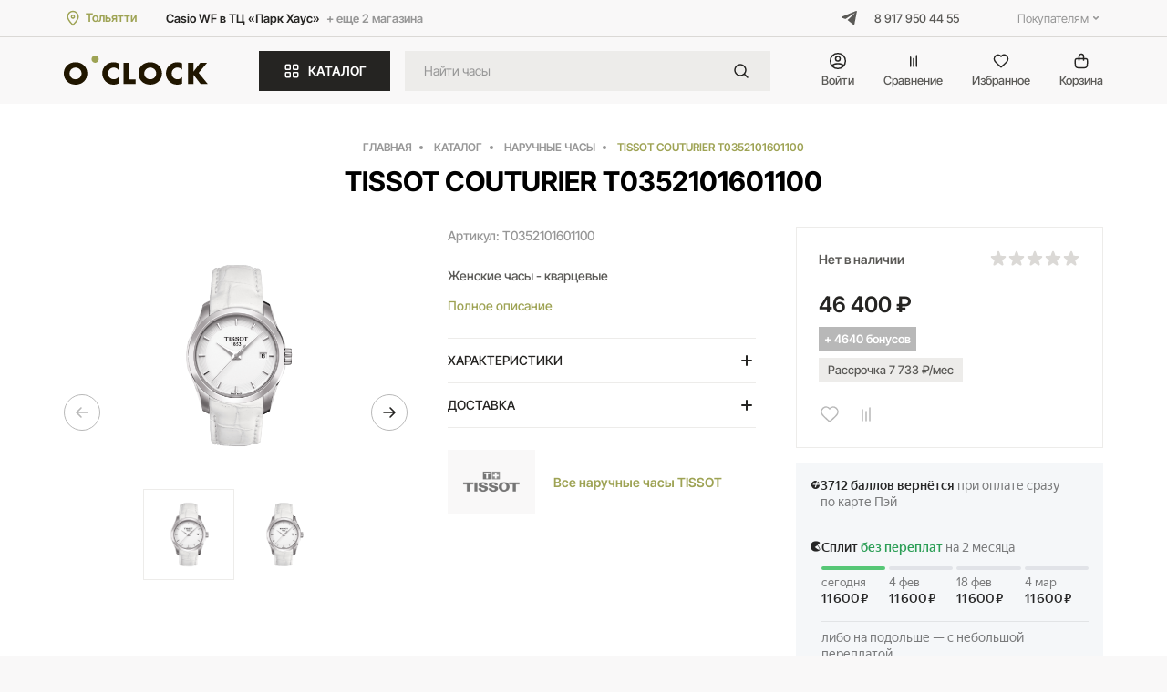

--- FILE ---
content_type: text/html; charset=UTF-8
request_url: https://platinawatch.ru/catalog/product/tissot_couturier_lady/
body_size: 21842
content:

<!DOCTYPE html>
<html lang="ru">
<head>

    <meta charset="utf-8">
    <title>TISSOT Couturier T0352101601100: купить в интернет-магазине O'Clock</title>
    <meta name="viewport" content="width=device-width">
    <link rel="apple-touch-icon" sizes="180x180" href="/favicon.ico">
    <link rel="icon" type="image/png" sizes="32x32" href="/favicon.ico">
    <link rel="icon" type="image/png" sizes="16x16" href="/favicon.ico">
    <link rel="mask-icon" href="/local/templates/new/img/favicon/safari-pinned-tab.svg" color="#5bbad5">
    <meta name="msapplication-TileColor" content="#da532c">
    <meta name="theme-color" content="#ffffff">
        
                                        
                            
    <meta http-equiv="Content-Type" content="text/html; charset=UTF-8" />
<meta name="keywords" content="TISSOT Couturier T0352101601100" />
<meta name="description" content="TISSOT Couturier T0352101601100 в наличии по выгодной цене! Доставка или самовывоз из магазина." />
<script data-skip-moving="true">(function(w, d, n) {var cl = "bx-core";var ht = d.documentElement;var htc = ht ? ht.className : undefined;if (htc === undefined || htc.indexOf(cl) !== -1){return;}var ua = n.userAgent;if (/(iPad;)|(iPhone;)/i.test(ua)){cl += " bx-ios";}else if (/Windows/i.test(ua)){cl += ' bx-win';}else if (/Macintosh/i.test(ua)){cl += " bx-mac";}else if (/Linux/i.test(ua) && !/Android/i.test(ua)){cl += " bx-linux";}else if (/Android/i.test(ua)){cl += " bx-android";}cl += (/(ipad|iphone|android|mobile|touch)/i.test(ua) ? " bx-touch" : " bx-no-touch");cl += w.devicePixelRatio && w.devicePixelRatio >= 2? " bx-retina": " bx-no-retina";if (/AppleWebKit/.test(ua)){cl += " bx-chrome";}else if (/Opera/.test(ua)){cl += " bx-opera";}else if (/Firefox/.test(ua)){cl += " bx-firefox";}ht.className = htc ? htc + " " + cl : cl;})(window, document, navigator);</script>

<link href="/bitrix/js/ui/design-tokens/dist/ui.design-tokens.min.css?171758374823463" type="text/css"  rel="stylesheet" />
<link href="/bitrix/js/ui/fonts/opensans/ui.font.opensans.min.css?17175837452320" type="text/css"  rel="stylesheet" />
<link href="/bitrix/js/main/popup/dist/main.popup.bundle.min.css?175429650528056" type="text/css"  rel="stylesheet" />
<link href="/bitrix/cache/css/s1/new/template_8f6a79fb4ec488ce9909f5e3be873b98/template_8f6a79fb4ec488ce9909f5e3be873b98_v1.css?1765518537226694" type="text/css"  data-template-style="true" rel="stylesheet" />






<!-- Yandex.Metrika counter -->
<noscript><div><img src="https://mc.yandex.ru/watch/57345472" style="position:absolute; left:-9999px;" alt="" /></div></noscript>
<!-- /Yandex.Metrika counter -->
</head>
<body>
<div class="dark_layer js_dark_layer"></div><header>
            <div class="top_line">
            <div class="wrapper">
                <div class="location_block">
                    <a href="/include/ajax/cities.php" class="link_icon js_ajax_popup_link">
                        <svg class="left" width="20" height="20" viewBox="0 0 20 20" fill="none" xmlns="http://www.w3.org/2000/svg">
                            <path d="M10 17.5C12.9167 14.5 15.8333 11.8137 15.8333 8.5C15.8333 5.18629 13.2217 2.5 10 2.5C6.77834 2.5 4.16667 5.18629 4.16667 8.5C4.16667 11.8137 7.08334 14.5 10 17.5Z" stroke-width="1.5" stroke-linecap="round" stroke-linejoin="round"/>
                            <path d="M10 10C10.9205 10 11.6667 9.25381 11.6667 8.33333C11.6667 7.41286 10.9205 6.66667 10 6.66667C9.07953 6.66667 8.33334 7.41286 8.33334 8.33333C8.33334 9.25381 9.07953 10 10 10Z" stroke-width="1.5" stroke-linecap="round" stroke-linejoin="round"/>
                        </svg>
                        <span>Тольятти</span>
                    </a>
                    <div class="shops">
                                                
    <span>Casio WF в ТЦ «Парк Хаус»</span>
            <a href="/contacts/">+ еще 2 магазина</a>
                        </div>
                </div>
                <div class="links_block">
                    <a href="https://t.me/platinawatch" class="tg" target="_blank">
                        <svg width="17" height="16" viewBox="0 0 17 16" fill="none" xmlns="http://www.w3.org/2000/svg">
                            <path d="M16.8889 0.535311L14.2174 14.482C14.2174 14.482 13.8436 15.449 12.8168 14.9852L6.65296 10.0912L6.62437 10.0768C7.45697 9.30257 13.9132 3.29126 14.1954 3.01877C14.6322 2.59677 14.3611 2.34554 13.8539 2.66432L4.31715 8.93597L0.637901 7.65401C0.637901 7.65401 0.0588954 7.44073 0.00319364 6.97698C-0.053241 6.51247 0.656956 6.26124 0.656956 6.26124L15.6561 0.167953C15.6561 0.167953 16.8889 -0.392951 16.8889 0.535311Z"/>
                        </svg>
                    </a>
                    <a class="phone" href="tel:89179504455">8 917 950 44 55</a>
                    <nav class="pages_links_block js_flex_menu">
                        <ul class="header_menu">
                            
    <li><a href="/privacy/">Политика конфиденциальности</a></li>
    <li><a href="/contacts/">Контакты</a></li>
    <li><a href="/warranty/">Гарантия и возврат</a></li>
    <li><a href="/dostavka-i-oplata/">Доставка и оплата</a></li>
                        </ul>
                    </nav>
                </div>
            </div>
        </div>
        <div class="header_main">
            <div class="wrapper">
                <a href="/" class="logo">
                    <img src="/local/templates/new/img/logo.svg" alt="logo">
                </a>
                <a href="#" class="btn accent catalog_btn js_catalog_btn">
                    <svg class="left" width="20" height="20" viewBox="0 0 20 20" fill="none" xmlns="http://www.w3.org/2000/svg">
                        <path d="M11.6667 4.66667C11.6667 4.19996 11.6667 3.9666 11.7575 3.78834C11.8374 3.63154 11.9649 3.50406 12.1217 3.42416C12.2999 3.33334 12.5333 3.33334 13 3.33334H15.3333C15.8001 3.33334 16.0334 3.33334 16.2117 3.42416C16.3685 3.50406 16.496 3.63154 16.5758 3.78834C16.6667 3.9666 16.6667 4.19996 16.6667 4.66667V7C16.6667 7.46671 16.6667 7.70007 16.5758 7.87833C16.496 8.03513 16.3685 8.16261 16.2117 8.24251C16.0334 8.33334 15.8001 8.33334 15.3333 8.33334H13C12.5333 8.33334 12.2999 8.33334 12.1217 8.24251C11.9649 8.16261 11.8374 8.03513 11.7575 7.87833C11.6667 7.70007 11.6667 7.46671 11.6667 7V4.66667Z" stroke-width="1.5" stroke-linecap="round" stroke-linejoin="round"/>
                        <path d="M3.33334 4.66667C3.33334 4.19996 3.33334 3.9666 3.42417 3.78834C3.50407 3.63154 3.63155 3.50406 3.78835 3.42416C3.96661 3.33334 4.19997 3.33334 4.66668 3.33334H7.00001C7.46672 3.33334 7.70008 3.33334 7.87834 3.42416C8.03514 3.50406 8.16262 3.63154 8.24252 3.78834C8.33334 3.9666 8.33334 4.19996 8.33334 4.66667V7C8.33334 7.46671 8.33334 7.70007 8.24252 7.87833C8.16262 8.03513 8.03514 8.16261 7.87834 8.24251C7.70008 8.33334 7.46672 8.33334 7.00001 8.33334H4.66668C4.19997 8.33334 3.96661 8.33334 3.78835 8.24251C3.63155 8.16261 3.50407 8.03513 3.42417 7.87833C3.33334 7.70007 3.33334 7.46671 3.33334 7V4.66667Z" stroke-width="1.5" stroke-linecap="round" stroke-linejoin="round"/>
                        <path d="M3.33334 13C3.33334 12.5333 3.33334 12.2999 3.42417 12.1217C3.50407 11.9649 3.63155 11.8374 3.78835 11.7575C3.96661 11.6667 4.19997 11.6667 4.66668 11.6667H7.00001C7.46672 11.6667 7.70008 11.6667 7.87834 11.7575C8.03514 11.8374 8.16262 11.9649 8.24252 12.1217C8.33334 12.2999 8.33334 12.5333 8.33334 13V15.3333C8.33334 15.8 8.33334 16.0334 8.24252 16.2117C8.16262 16.3685 8.03514 16.4959 7.87834 16.5758C7.70008 16.6667 7.46672 16.6667 7.00001 16.6667H4.66668C4.19997 16.6667 3.96661 16.6667 3.78835 16.5758C3.63155 16.4959 3.50407 16.3685 3.42417 16.2117C3.33334 16.0334 3.33334 15.8 3.33334 15.3333V13Z" stroke-width="1.5" stroke-linecap="round" stroke-linejoin="round"/>
                        <path d="M11.6667 13C11.6667 12.5333 11.6667 12.2999 11.7575 12.1217C11.8374 11.9649 11.9649 11.8374 12.1217 11.7575C12.2999 11.6667 12.5333 11.6667 13 11.6667H15.3333C15.8001 11.6667 16.0334 11.6667 16.2117 11.7575C16.3685 11.8374 16.496 11.9649 16.5758 12.1217C16.6667 12.2999 16.6667 12.5333 16.6667 13V15.3333C16.6667 15.8 16.6667 16.0334 16.5758 16.2117C16.496 16.3685 16.3685 16.4959 16.2117 16.5758C16.0334 16.6667 15.8001 16.6667 15.3333 16.6667H13C12.5333 16.6667 12.2999 16.6667 12.1217 16.5758C11.9649 16.4959 11.8374 16.3685 11.7575 16.2117C11.6667 16.0334 11.6667 15.8 11.6667 15.3333V13Z" stroke-width="1.5" stroke-linecap="round" stroke-linejoin="round"/>
                    </svg>
                    <svg class="left open" width="20" height="20" viewBox="0 0 20 20" fill="none" xmlns="http://www.w3.org/2000/svg">
                        <path d="M5 5L15 15M15 5L5 15" stroke-width="1.5" stroke-linecap="round" stroke-linejoin="round"/>
                    </svg>
                    КАТАЛОГ
                </a>
                <form class="main_search_block" action="/search/">
                    <input type="text" class="txt2" name="q" autocomplete="off" value="" placeholder="Найти часы">
                    <button name="s" value="1">
                        <svg width="24" height="24" viewBox="0 0 24 24" fill="none" xmlns="http://www.w3.org/2000/svg">
                            <path d="M15.5 15.5L19 19" stroke-width="1.5" stroke-linecap="round" stroke-linejoin="round"/>
                            <path d="M5 11C5 14.3137 7.68629 17 11 17C12.6597 17 14.1621 16.3261 15.2483 15.237C16.3308 14.1517 17 12.654 17 11C17 7.68629 14.3137 5 11 5C7.68629 5 5 7.68629 5 11Z" stroke-width="1.5" stroke-linecap="round" stroke-linejoin="round"/>
                        </svg>
                    </button>
                </form>
                <div class="header_links">
                                            <a href="#auth" class="link js_txt_popup_link">
                            <span class="icon">
                                <svg width="20" height="20" viewBox="0 0 20 20" fill="none" xmlns="http://www.w3.org/2000/svg">
                                    <g clip-path="url(#clip0_12_30)"><path d="M9.99996 1.66663C5.39759 1.66663 1.66663 5.39759 1.66663 9.99996C1.66663 14.6023 5.39759 18.3333 9.99996 18.3333C14.6023 18.3333 18.3333 14.6023 18.3333 9.99996C18.3333 5.39759 14.6023 1.66663 9.99996 1.66663Z" stroke-width="1.5" stroke-linecap="round" stroke-linejoin="round"/><path d="M3.5592 15.288C3.5592 15.288 5.41673 12.9166 10.0001 12.9166C14.5834 12.9166 16.4409 15.288 16.4409 15.288" stroke-width="1.5" stroke-linecap="round" stroke-linejoin="round"/><path d="M10 10C11.3807 10 12.5 8.88071 12.5 7.5C12.5 6.11929 11.3807 5 10 5C8.61929 5 7.5 6.11929 7.5 7.5C7.5 8.88071 8.61929 10 10 10Z" stroke-width="1.5" stroke-linecap="round" stroke-linejoin="round"/></g>
                                </svg>
                            </span>
                            <span>Войти</span>
                        </a>
                                        <a href="/compare/" class="link jscompare_list_count">
                        <span class="icon">
                            <svg width="20" height="20" viewBox="0 0 20 20" fill="none" xmlns="http://www.w3.org/2000/svg">
                                <path d="M13.3333 4.16666V15.8333M6.66666 5.83333L6.66666 15.8333M9.99999 7.5V15.8333" stroke-width="1.5" stroke-linecap="round" stroke-linejoin="round"/>
                            </svg>
                            <span style="display: none" class="num"></span>
                        </span>
                        <span>Сравнение</span>
                    </a>


<a href="/personal/favorites/" class="link js_favorite_link">
    <span class="icon">
        <svg width="20" height="20" viewBox="0 0 20 20" fill="none" xmlns="http://www.w3.org/2000/svg">
            <path fill-rule="evenodd" clip-rule="evenodd" d="M10 5.00011C8.50049 3.2526 5.99481 2.71253 4.11602 4.31273C2.23723 5.91293 1.97273 8.58839 3.44815 10.481C4.67486 12.0545 8.38733 15.3732 9.60407 16.4473C9.7402 16.5675 9.80827 16.6276 9.88766 16.6512C9.95695 16.6718 10.0328 16.6718 10.1021 16.6512C10.1815 16.6276 10.2495 16.5675 10.3857 16.4473C11.6024 15.3732 15.3149 12.0545 16.5416 10.481C18.017 8.58839 17.7848 5.8961 15.8737 4.31273C13.9626 2.72937 11.4995 3.2526 10 5.00011Z" stroke-width="1.5" stroke-linecap="round" stroke-linejoin="round"/>
        </svg>
        <span style="display: none" class="num mark_point"></span>
    </span>
    <span>Избранное</span>
</a>                                        
<a href="/basket/" class="link">
    <span class="icon">
        <svg width="20" height="20" viewBox="0 0 20 20" fill="none" xmlns="http://www.w3.org/2000/svg">
            <path d="M7.50001 9.16667V5C7.50001 3.61929 8.6193 2.5 10 2.5C11.3807 2.5 12.5 3.61929 12.5 5V9.13939M8.66668 17.5H11.3333C13.2002 17.5 14.1336 17.5 14.8466 17.1367C15.4739 16.8171 15.9838 16.3072 16.3034 15.68C16.6667 14.9669 16.6667 14.0335 16.6667 12.1667V10.1667C16.6667 9.23325 16.6667 8.76654 16.485 8.41002C16.3252 8.09641 16.0703 7.84144 15.7567 7.68166C15.4001 7.5 14.9334 7.5 14 7.5H6.00001C5.06659 7.5 4.59988 7.5 4.24336 7.68166C3.92976 7.84144 3.67479 8.09641 3.515 8.41002C3.33334 8.76654 3.33334 9.23325 3.33334 10.1667V12.1667C3.33334 14.0335 3.33334 14.9669 3.69666 15.68C4.01623 16.3072 4.52617 16.8171 5.15338 17.1367C5.86641 17.5 6.79983 17.5 8.66668 17.5Z" stroke-width="1.5" stroke-linecap="round" stroke-linejoin="round"/>
        </svg>
        <span style="display: none" class="num js_basket_icon"></span>
    </span>
    <span>Корзина</span>
</a>
                </div>
                <a href="#" class="mobile_search_link js_catalog_btn">
                    <img src="/local/templates/new/img/search.svg" alt="search">
                    <img src="/local/templates/new/img/close.svg" alt="search" class="open">
                </a>
                <a href="#" class="hamburger hamburger--squeeze js_hamburger">
                    <span class="hamburger-box">
                        <span class="hamburger-inner"></span>
                    </span>
                </a>
            </div>
        </div>
        <div class="dropdown_catalog_block js_dropdown_catalog_block">
            <div class="wrapper">
                <form class="main_search_block" action="/search/">
                    <input type="text" class="txt2" name="q" autocomplete="off" value="" placeholder="Найти часы">
                    <button name="s" value="1">
                        <svg width="24" height="24" viewBox="0 0 24 24" fill="none" xmlns="http://www.w3.org/2000/svg">
                            <path d="M15.5 15.5L19 19" stroke-width="1.5" stroke-linecap="round" stroke-linejoin="round"/>
                            <path d="M5 11C5 14.3137 7.68629 17 11 17C12.6597 17 14.1621 16.3261 15.2483 15.237C16.3308 14.1517 17 12.654 17 11C17 7.68629 14.3137 5 11 5C7.68629 5 5 7.68629 5 11Z" stroke-width="1.5" stroke-linecap="round" stroke-linejoin="round"/>
                        </svg>
                    </button>
                </form>
                <div class="top_links">
                    <a href="/catalog/all_watches/" class="btn gray">
                        <svg class="left" width="20" height="20" viewBox="0 0 20 20" fill="none" xmlns="http://www.w3.org/2000/svg">
                            <path d="M11.6668 4.66666C11.6668 4.19995 11.6668 3.9666 11.7577 3.78834C11.8376 3.63153 11.965 3.50405 12.1218 3.42416C12.3001 3.33333 12.5335 3.33333 13.0002 3.33333H15.3335C15.8002 3.33333 16.0336 3.33333 16.2118 3.42416C16.3686 3.50405 16.4961 3.63153 16.576 3.78834C16.6668 3.9666 16.6668 4.19995 16.6668 4.66666V6.99999C16.6668 7.46671 16.6668 7.70006 16.576 7.87832C16.4961 8.03512 16.3686 8.16261 16.2118 8.2425C16.0336 8.33333 15.8002 8.33333 15.3335 8.33333H13.0002C12.5335 8.33333 12.3001 8.33333 12.1218 8.2425C11.965 8.16261 11.8376 8.03512 11.7577 7.87832C11.6668 7.70006 11.6668 7.46671 11.6668 6.99999V4.66666Z" stroke-width="1.5" stroke-linecap="round" stroke-linejoin="round"/>
                            <path d="M3.3335 4.66666C3.3335 4.19995 3.3335 3.9666 3.42432 3.78834C3.50422 3.63153 3.6317 3.50405 3.7885 3.42416C3.96676 3.33333 4.20012 3.33333 4.66683 3.33333H7.00016C7.46687 3.33333 7.70023 3.33333 7.87849 3.42416C8.03529 3.50405 8.16277 3.63153 8.24267 3.78834C8.3335 3.9666 8.3335 4.19995 8.3335 4.66666V6.99999C8.3335 7.46671 8.3335 7.70006 8.24267 7.87832C8.16277 8.03512 8.03529 8.16261 7.87849 8.2425C7.70023 8.33333 7.46687 8.33333 7.00016 8.33333H4.66683C4.20012 8.33333 3.96676 8.33333 3.7885 8.2425C3.6317 8.16261 3.50422 8.03512 3.42432 7.87832C3.3335 7.70006 3.3335 7.46671 3.3335 6.99999V4.66666Z" stroke-width="1.5" stroke-linecap="round" stroke-linejoin="round"/>
                            <path d="M3.3335 13C3.3335 12.5333 3.3335 12.2999 3.42432 12.1217C3.50422 11.9649 3.6317 11.8374 3.7885 11.7575C3.96676 11.6667 4.20012 11.6667 4.66683 11.6667H7.00016C7.46687 11.6667 7.70023 11.6667 7.87849 11.7575C8.03529 11.8374 8.16277 11.9649 8.24267 12.1217C8.3335 12.2999 8.3335 12.5333 8.3335 13V15.3333C8.3335 15.8 8.3335 16.0334 8.24267 16.2117C8.16277 16.3685 8.03529 16.4959 7.87849 16.5758C7.70023 16.6667 7.46687 16.6667 7.00016 16.6667H4.66683C4.20012 16.6667 3.96676 16.6667 3.7885 16.5758C3.6317 16.4959 3.50422 16.3685 3.42432 16.2117C3.3335 16.0334 3.3335 15.8 3.3335 15.3333V13Z" stroke-width="1.5" stroke-linecap="round" stroke-linejoin="round"/>
                            <path d="M11.6668 13C11.6668 12.5333 11.6668 12.2999 11.7577 12.1217C11.8376 11.9649 11.965 11.8374 12.1218 11.7575C12.3001 11.6667 12.5335 11.6667 13.0002 11.6667H15.3335C15.8002 11.6667 16.0336 11.6667 16.2118 11.7575C16.3686 11.8374 16.4961 11.9649 16.576 12.1217C16.6668 12.2999 16.6668 12.5333 16.6668 13V15.3333C16.6668 15.8 16.6668 16.0334 16.576 16.2117C16.4961 16.3685 16.3686 16.4959 16.2118 16.5758C16.0336 16.6667 15.8002 16.6667 15.3335 16.6667H13.0002C12.5335 16.6667 12.3001 16.6667 12.1218 16.5758C11.965 16.4959 11.8376 16.3685 11.7577 16.2117C11.6668 16.0334 11.6668 15.8 11.6668 15.3333V13Z" stroke-width="1.5" stroke-linecap="round" stroke-linejoin="round"/>
                        </svg>
                        Все наручные часы
                    </a>
                    <a href="/sale/" class="btn gray">
                        <svg class="left" width="20" height="20" viewBox="0 0 20 20" fill="none" xmlns="http://www.w3.org/2000/svg">
                            <path d="M2.59399 7.50014H17.4064M5.87409 2.5422L10.0002 7.50019L14.1333 2.54568M17.2386 7.10768L14.3648 2.79701C14.2924 2.68847 14.2562 2.6342 14.2084 2.59491C14.1661 2.56013 14.1174 2.53404 14.065 2.51812C14.0058 2.50014 13.9405 2.50014 13.8101 2.50014H6.19033C6.05988 2.50014 5.99466 2.50014 5.93545 2.51812C5.88304 2.53404 5.83428 2.56013 5.79197 2.59491C5.74417 2.6342 5.70799 2.68847 5.63563 2.79701L2.76184 7.10768C2.66764 7.24898 2.62054 7.31963 2.60366 7.39564C2.58875 7.46277 2.59069 7.53254 2.6093 7.59874C2.63037 7.67369 2.68132 7.74162 2.78321 7.87748L9.46687 16.789C9.6478 17.0303 9.73827 17.1509 9.84918 17.194C9.94632 17.2318 10.0541 17.2318 10.1512 17.194C10.2621 17.1509 10.3526 17.0303 10.5335 16.789L17.2172 7.87748C17.3191 7.74162 17.37 7.67369 17.3911 7.59874C17.4097 7.53254 17.4117 7.46277 17.3967 7.39564C17.3799 7.31963 17.3328 7.24898 17.2386 7.10768Z" stroke-width="1.5" stroke-linecap="round" stroke-linejoin="round"/>
                        </svg>
                        Промо предложения
                    </a>
                </div>
                <div class="catalog_block">
                    <div class="main_block">
                        <div class="text_menu js_grid_item">
    <div class="title">Бренды</div>
    <div class="wrap_new">
        <a href="/catalog/all_watches/f/brend-is-armani/">ARMANI</a>
        <a href="/catalog/all_watches/f/brend-is-beverly_hills_polo_club/">BEVERLY HILLS POLO CLUB</a>
        <a href="/catalog/all_watches/f/brend-is-boss/" >BOSS </a>
        <a href="/catalog/all_watches/f/brend-is-calvin_klein/">CALVIN KLEIN</a>
        <a href="/catalog/all_watches/f/brend-is-carl_von_zeyten/">CARL VON ZEYTEN</a>
        <a href="/catalog/all_watches/f/brend-is-candino//">CANDINO</a>
        <a href="/catalog/all_watches/f/brend-is-casio/">CASIO</a>
        <a href="/catalog/all_watches/f/brend-is-certina/">CERTINA <img class="switzenland" src="/local/templates/new/img/switzerland.svg" alt=""></a>
        <a href="/catalog/all_watches/f/brend-is-citizen/">CITIZEN</a>
        <a href="/catalog/all_watches/f/brend-is-cover/">COVER <img class="switzenland" src="/local/templates/new/img/switzerland.svg" alt=""></a>
        <a href="/catalog/all_watches/f/brend-is-diesel/">DIESEL</a>
        <a href="/catalog/all_watches/f/brend-is-festina/">FESTINA</a>
        <a href="/catalog/all_watches/f/brend-is-fossil/">FOSSIL</a>
<a href="/catalog/all_watches/f/brend-is-greenwich/">GREENWICH</a>
        <a href="/catalog/all_watches/f/brend-is-guess/">GUESS</a>
        <a href="/catalog/all_watches/f/brend-is-jacques_lemans/">JACQUES LEMANS</a>
<a href="/catalog/all_watches/f/brend-is-lacoste/">LACOSTE</a>
        <a href="/catalog/all_watches/f/brend-is-philipp_plein/">PHILIPP PLEIN</a>
<a href="/catalog/all_watches/f/brend-is-rado/">RADO <img class="switzenland" src="/local/templates/new/img/switzerland.svg" alt=""></a>
        <a href="/catalog/all_watches/f/brend-is-swiss_alpine_military/">SWISS ALPINE MILITARY <img class="switzenland" src="/local/templates/new/img/switzerland.svg" alt=""></a>
<a href="/catalog/all_watches/f/brend-is-swiss_military_hanowa/">SWISS MILITARY HANOWA<img class="switzenland" src="/local/templates/new/img/switzerland.svg" alt=""></a>
        <a href="/catalog/all_watches/f/brend-is-tissot/">TISSOT <img class="switzenland" src="/local/templates/new/img/switzerland.svg" alt=""></a>
<a href="/catalog/all_watches/f/brend-is-tommy_hilfiger/">TOMMY HILFIGER</a>
        <a href="/catalog/all_watches/f/brend-is-venezianico/">VENEZIANICO</a>

    </div>
</div>
<div class="text_menu js_grid_item">
    <div class="title">Механизм</div>
    <div class="wrap_new">
        <a href="/catalog/all_watches/f/tip_mekhanizma-is-mekhanicheskie/">Механические наручные часы</a>
        <a href="/catalog/all_watches/f/tip_mekhanizma-is-kvartsevye/">Кварцевые наручные часы</a>
    </div>
</div>
<div class="text_menu js_grid_item">
    <div class="title">Популярные материалы корпуса</div>
    <div class="wrap_new">
        <a href="/catalog/all_watches/f/material_korpusa-is-karbon/">Карбон</a>
        <a href="/catalog/all_watches/f/material_korpusa-is-keramika/">Керамика</a>
        <a href="/catalog/all_watches/f/material_korpusa-is-latun/">Латунь</a>
        <a href="/catalog/all_watches/f/material_korpusa-is-nerzhaveyushchaya_stal/">Нержавеющая сталь</a>
        <a href="/catalog/all_watches/f/material_korpusa-is-plastik/">Пластик</a>
        <a href="/catalog/all_watches/f/material_korpusa-is-titan/">Титан</a>
    </div>
</div>
<div class="text_menu js_grid_item">
    <div class="title">Популярные цвета корпуса</div>
    <div class="wrap_new">
        <a href="/catalog/all_watches/f/tsvet_korpusa-is-belyy/">Белый</a>
        <a href="/catalog/all_watches/f/tsvet_korpusa-is-chernyy/">Черный</a>
        <a href="/catalog/all_watches/f/tsvet_korpusa-is-zolotoy/">Золотой</a>
        <a href="/catalog/all_watches/f/nx!tsvet_korpusa-is-stalnoy/">Стальной</a>
        <a href="/catalog/all_watches/f/tsvet_korpusa-is-rozovyy/">Розовый</a>
    </div>
</div>
<div class="text_menu js_grid_item">
    <div class="title">Стекло</div>
    <div class="wrap_new">
        <a href="/catalog/all_watches/f/steklo-is-mineralnoe/">Минеральное</a>
        <a href="/catalog/all_watches/f/steklo-is-plastikovoe_organicheskoe/">Пластиковое</a>
        <a href="/catalog/all_watches/f/steklo-is-sapfirovoe/">Сапфировое</a>
    </div>
</div>                    </div>
                    <div class="links_block">
                        <a href="/catalog/all_watches/f/dlya_kogo-is-zhenskie/">
                            <span class="img_block respons_wrapp">
                                <span class="respons_content">
                                    <img src="/local/templates/new/img/tube-spinner.svg" data-src="/local/templates/new/img/img_01.jpg" class="js_lazy_load" alt="img">
                                </span>
                            </span>
                            Женские наручные часы
                        </a>
                        <a href="/catalog/all_watches/f/dlya_kogo-is-muzhskie/">
                            <span class="img_block respons_wrapp">
                                <span class="respons_content">
                                    <img src="/local/templates/new/img/tube-spinner.svg" data-src="/local/templates/new/img/img_02.jpg" class="js_lazy_load" alt="img">
                                </span>
                            </span>
                            Мужские наручные часы
                        </a>
                    </div>
                </div>
                <div class="bottom_links">
                    

            <a href="/brands/tissot/" class="respons_wrapp" title="Tissot">
            <span class="respons_content">
                <img src="/upload/iblock/85a/e7zns4usfjbsm7q1lchn1dgxwfq93nqq.png" alt="Tissot" />
            </span>
        </a>
            <a href="/brands/certina/" class="respons_wrapp" title="Certina">
            <span class="respons_content">
                <img src="/upload/iblock/82c/bmqqssaf00rouvxsn0wq1900lskyjlmd.png" alt="Certina" />
            </span>
        </a>
            <a href="/brands/lacoste/" class="respons_wrapp" title="Lacoste">
            <span class="respons_content">
                <img src="/upload/uf/a22/rt9gtnq8552ae5tat5he6qdgu2g4eq1j.png" alt="Lacoste" />
            </span>
        </a>
            <a href="/brands/armani/" class="respons_wrapp" title="Armani">
            <span class="respons_content">
                <img src="/upload/iblock/088/oniidswumyywee3v5mgbum0vnczthqb6.png" alt="Armani" />
            </span>
        </a>
            <a href="/brands/casio/" class="respons_wrapp" title="Casio">
            <span class="respons_content">
                <img src="/upload/iblock/874/hbhk96a551vfyvs7pc95v0emp01trc2h.png" alt="Casio" />
            </span>
        </a>
            <a href="/brands/calvin-klein/" class="respons_wrapp" title="Calvin Klein">
            <span class="respons_content">
                <img src="/upload/iblock/3ab/x4swmlb30ihtqtauzyx7qr4vfy2xj1k6.png" alt="Calvin Klein" />
            </span>
        </a>
            <a href="/brands/diesel/" class="respons_wrapp" title="Diesel">
            <span class="respons_content">
                <img src="/upload/iblock/aac/c6bu761x4wxa59tgpv3z5g0rzonvfb8a.png" alt="Diesel" />
            </span>
        </a>
            <a href="/brands/fossil/" class="respons_wrapp" title="Fossil">
            <span class="respons_content">
                <img src="/upload/iblock/e52/yt5s6vdz9h0pno0c7p10wbkpnc1m5fxb.png" alt="Fossil" />
            </span>
        </a>
            <a href="/brands/guess/" class="respons_wrapp" title="Guess">
            <span class="respons_content">
                <img src="/upload/iblock/79b/ccuba2be97qn8kqg57k04sjkyq0i4hyk.png" alt="Guess" />
            </span>
        </a>
            <a href="/brands/jacques-lemans/" class="respons_wrapp" title="Jacques Lemans">
            <span class="respons_content">
                <img src="/upload/iblock/b91/l46ltcgwepku92p0ju31ev7qq2532p3x.png" alt="Jacques Lemans" />
            </span>
        </a>
            <a href="/brands/rado/" class="respons_wrapp" title="Rado">
            <span class="respons_content">
                <img src="/upload/iblock/0c0/lj6kut3ib94khoc0tx69rsyh4anhef3j.png" alt="Rado" />
            </span>
        </a>
            <a href="/brands/citizen/" class="respons_wrapp" title="Citizen">
            <span class="respons_content">
                <img src="/upload/iblock/902/90ls1u0miqpgpf6ygib357p19pe6k1qm.png" alt="Citizen" />
            </span>
        </a>
            <a href="/brands/swiss-alpine-military/" class="respons_wrapp" title="Swiss Alpine Military">
            <span class="respons_content">
                <img src="/upload/iblock/9e9/34dyhi9a2bt6h7nfqqgpsovkksys6m3j.png" alt="Swiss Alpine Military" />
            </span>
        </a>
            <a href="/brands/candino/" class="respons_wrapp" title="Candino">
            <span class="respons_content">
                <img src="/upload/iblock/12f/xt4uww4etxul2j0fyk1evl021kewyw2m.png" alt="Candino" />
            </span>
        </a>
            <a href="/brands/philipp-plein/" class="respons_wrapp" title="Philipp Plein">
            <span class="respons_content">
                <img src="/upload/iblock/ad1/dcaqc1ghs352mmg24qvamkx5kug7ttyt.png" alt="Philipp Plein" />
            </span>
        </a>
            <a href="/brands/cover/" class="respons_wrapp" title="Cover">
            <span class="respons_content">
                <img src="/upload/iblock/a7f/xf6i6h9fchmutynbu3v6dn6e0m40xfsd.png" alt="Cover" />
            </span>
        </a>
            <a href="/brands/venezianico/" class="respons_wrapp" title="Venezianico">
            <span class="respons_content">
                <img src="/upload/iblock/ae2/x9emhgje7e0jfgnigessztipsaqwibv5.png" alt="Venezianico" />
            </span>
        </a>
            <a href="/brands/carl-von-zeyten/" class="respons_wrapp" title="Carl Von Zeyten">
            <span class="respons_content">
                <img src="/upload/iblock/58d/zo2pzekm3y04nizqwi4gudizllep26id.png" alt="Carl Von Zeyten" />
            </span>
        </a>
            <a href="/brands/beverly-hills-polo-club/" class="respons_wrapp" title="Beverly hills polo club">
            <span class="respons_content">
                <img src="/upload/iblock/c52/7x318g599zgwwnngk705ppnv68bv7dir.png" alt="Beverly hills polo club" />
            </span>
        </a>
            <a href="/brands/festina/" class="respons_wrapp" title="Festina">
            <span class="respons_content">
                <img src="/upload/iblock/50d/trrs0fn1u252l1mpvqonu5lllgl5w2lx.png" alt="Festina" />
            </span>
        </a>
            <a href="/brands/boss/" class="respons_wrapp" title="BOSS">
            <span class="respons_content">
                <img src="/upload/iblock/62a/tr8uh0m9x129o39e0w2byy7i8z7h5avk.png" alt="BOSS" />
            </span>
        </a>
            <a href="/brands/tommy-hilfiger/" class="respons_wrapp" title="TOMMY HILFIGER">
            <span class="respons_content">
                <img src="/upload/iblock/6d9/taujdalqu1i5c8j7u5jkzedaee4iyk7e.png" alt="TOMMY HILFIGER" />
            </span>
        </a>
            <a href="/brands/greenwich/" class="respons_wrapp" title="GREENWICH">
            <span class="respons_content">
                <img src="/upload/iblock/d3e/r56cupel0tip6eekdj65cj08mu0mkedq.png" alt="GREENWICH" />
            </span>
        </a>
            <a href="/brands/swiss-military-hanowa/" class="respons_wrapp" title="SWISS MILITARY HANOWA">
            <span class="respons_content">
                <img src="/upload/iblock/124/rd6ftiwcu5l34puzsk2kt62swe5m7fc9.png" alt="SWISS MILITARY HANOWA" />
            </span>
        </a>
                    </div>
            </div>
        </div>
        <div class="mobile_menu js_mobile_menu">
            <div class="wrapper">
                <div class="location_block">
                    <a href="/include/ajax/cities.php" class="link_icon js_ajax_popup_link">
                        <svg class="left" width="20" height="20" viewBox="0 0 20 20" fill="none" xmlns="http://www.w3.org/2000/svg">
                            <path d="M10 17.5C12.9167 14.5 15.8333 11.8137 15.8333 8.5C15.8333 5.18629 13.2217 2.5 10 2.5C6.77834 2.5 4.16667 5.18629 4.16667 8.5C4.16667 11.8137 7.08334 14.5 10 17.5Z" stroke-width="1.5" stroke-linecap="round" stroke-linejoin="round"/>
                            <path d="M10 10C10.9205 10 11.6667 9.25381 11.6667 8.33333C11.6667 7.41286 10.9205 6.66667 10 6.66667C9.07953 6.66667 8.33334 7.41286 8.33334 8.33333C8.33334 9.25381 9.07953 10 10 10Z" stroke-width="1.5" stroke-linecap="round" stroke-linejoin="round"/>
                        </svg>
                        <span>Тольятти</span>
                    </a>
                    <div class="shops">
                                                
    <span>Casio WF в ТЦ «Парк Хаус»</span>
            <a href="/contacts/">+ еще 2 магазина</a>
                        </div>
                </div>
                <div class="enter_block">
                                            <a href="#auth" class="link js_txt_popup_link">
                            <svg width="20" height="20" viewBox="0 0 20 20" fill="none" xmlns="http://www.w3.org/2000/svg">
                                <g clip-path="url(#clip0_12_30)"><path d="M9.99996 1.66663C5.39759 1.66663 1.66663 5.39759 1.66663 9.99996C1.66663 14.6023 5.39759 18.3333 9.99996 18.3333C14.6023 18.3333 18.3333 14.6023 18.3333 9.99996C18.3333 5.39759 14.6023 1.66663 9.99996 1.66663Z" stroke-width="1.5" stroke-linecap="round" stroke-linejoin="round"/><path d="M3.5592 15.288C3.5592 15.288 5.41673 12.9166 10.0001 12.9166C14.5834 12.9166 16.4409 15.288 16.4409 15.288" stroke-width="1.5" stroke-linecap="round" stroke-linejoin="round"/><path d="M10 10C11.3807 10 12.5 8.88071 12.5 7.5C12.5 6.11929 11.3807 5 10 5C8.61929 5 7.5 6.11929 7.5 7.5C7.5 8.88071 8.61929 10 10 10Z" stroke-width="1.5" stroke-linecap="round" stroke-linejoin="round"/></g>
                            </svg>
                            Войти
                        </a>
                                    </div>
                <div class="main_links">
                    <a href="/catalog/all_watches/" class="link">
                        <svg class="left" width="20" height="20" viewBox="0 0 20 20" fill="none" xmlns="http://www.w3.org/2000/svg">
                            <path d="M11.6667 4.66667C11.6667 4.19996 11.6667 3.9666 11.7575 3.78834C11.8374 3.63154 11.9649 3.50406 12.1217 3.42416C12.2999 3.33334 12.5333 3.33334 13 3.33334H15.3333C15.8001 3.33334 16.0334 3.33334 16.2117 3.42416C16.3685 3.50406 16.496 3.63154 16.5758 3.78834C16.6667 3.9666 16.6667 4.19996 16.6667 4.66667V7C16.6667 7.46671 16.6667 7.70007 16.5758 7.87833C16.496 8.03513 16.3685 8.16261 16.2117 8.24251C16.0334 8.33334 15.8001 8.33334 15.3333 8.33334H13C12.5333 8.33334 12.2999 8.33334 12.1217 8.24251C11.9649 8.16261 11.8374 8.03513 11.7575 7.87833C11.6667 7.70007 11.6667 7.46671 11.6667 7V4.66667Z" stroke-width="1.5" stroke-linecap="round" stroke-linejoin="round"/>
                            <path d="M3.33334 4.66667C3.33334 4.19996 3.33334 3.9666 3.42417 3.78834C3.50407 3.63154 3.63155 3.50406 3.78835 3.42416C3.96661 3.33334 4.19997 3.33334 4.66668 3.33334H7.00001C7.46672 3.33334 7.70008 3.33334 7.87834 3.42416C8.03514 3.50406 8.16262 3.63154 8.24252 3.78834C8.33334 3.9666 8.33334 4.19996 8.33334 4.66667V7C8.33334 7.46671 8.33334 7.70007 8.24252 7.87833C8.16262 8.03513 8.03514 8.16261 7.87834 8.24251C7.70008 8.33334 7.46672 8.33334 7.00001 8.33334H4.66668C4.19997 8.33334 3.96661 8.33334 3.78835 8.24251C3.63155 8.16261 3.50407 8.03513 3.42417 7.87833C3.33334 7.70007 3.33334 7.46671 3.33334 7V4.66667Z" stroke-width="1.5" stroke-linecap="round" stroke-linejoin="round"/>
                            <path d="M3.33334 13C3.33334 12.5333 3.33334 12.2999 3.42417 12.1217C3.50407 11.9649 3.63155 11.8374 3.78835 11.7575C3.96661 11.6667 4.19997 11.6667 4.66668 11.6667H7.00001C7.46672 11.6667 7.70008 11.6667 7.87834 11.7575C8.03514 11.8374 8.16262 11.9649 8.24252 12.1217C8.33334 12.2999 8.33334 12.5333 8.33334 13V15.3333C8.33334 15.8 8.33334 16.0334 8.24252 16.2117C8.16262 16.3685 8.03514 16.4959 7.87834 16.5758C7.70008 16.6667 7.46672 16.6667 7.00001 16.6667H4.66668C4.19997 16.6667 3.96661 16.6667 3.78835 16.5758C3.63155 16.4959 3.50407 16.3685 3.42417 16.2117C3.33334 16.0334 3.33334 15.8 3.33334 15.3333V13Z" stroke-width="1.5" stroke-linecap="round" stroke-linejoin="round"/>
                            <path d="M11.6667 13C11.6667 12.5333 11.6667 12.2999 11.7575 12.1217C11.8374 11.9649 11.9649 11.8374 12.1217 11.7575C12.2999 11.6667 12.5333 11.6667 13 11.6667H15.3333C15.8001 11.6667 16.0334 11.6667 16.2117 11.7575C16.3685 11.8374 16.496 11.9649 16.5758 12.1217C16.6667 12.2999 16.6667 12.5333 16.6667 13V15.3333C16.6667 15.8 16.6667 16.0334 16.5758 16.2117C16.496 16.3685 16.3685 16.4959 16.2117 16.5758C16.0334 16.6667 15.8001 16.6667 15.3333 16.6667H13C12.5333 16.6667 12.2999 16.6667 12.1217 16.5758C11.9649 16.4959 11.8374 16.3685 11.7575 16.2117C11.6667 16.0334 11.6667 15.8 11.6667 15.3333V13Z" stroke-width="1.5" stroke-linecap="round" stroke-linejoin="round"/>
                        </svg>
                        КАТАЛОГ
                    </a>
                    <a href="/sale/" class="link">
                        <svg class="left" width="20" height="20" viewBox="0 0 20 20" fill="none" xmlns="http://www.w3.org/2000/svg">
                            <path d="M2.59399 7.50014H17.4064M5.87409 2.5422L10.0002 7.50019L14.1333 2.54568M17.2386 7.10768L14.3648 2.79701C14.2924 2.68847 14.2562 2.6342 14.2084 2.59491C14.1661 2.56013 14.1174 2.53404 14.065 2.51812C14.0058 2.50014 13.9405 2.50014 13.8101 2.50014H6.19033C6.05988 2.50014 5.99466 2.50014 5.93545 2.51812C5.88304 2.53404 5.83428 2.56013 5.79197 2.59491C5.74417 2.6342 5.70799 2.68847 5.63563 2.79701L2.76184 7.10768C2.66764 7.24898 2.62054 7.31963 2.60366 7.39564C2.58875 7.46277 2.59069 7.53254 2.6093 7.59874C2.63037 7.67369 2.68132 7.74162 2.78321 7.87748L9.46687 16.789C9.6478 17.0303 9.73827 17.1509 9.84918 17.194C9.94632 17.2318 10.0541 17.2318 10.1512 17.194C10.2621 17.1509 10.3526 17.0303 10.5335 16.789L17.2172 7.87748C17.3191 7.74162 17.37 7.67369 17.3911 7.59874C17.4097 7.53254 17.4117 7.46277 17.3967 7.39564C17.3799 7.31963 17.3328 7.24898 17.2386 7.10768Z" stroke-width="1.5" stroke-linecap="round" stroke-linejoin="round"/>
                        </svg>
                        Промо предложения
                    </a>
                    <a href="/catalog/all_watches/f/dlya_kogo-is-zhenskie/" class="link">Женские наручные часы</a>
                    <a href="/catalog/all_watches/f/dlya_kogo-is-muzhskie/" class="link">Мужские наручные часы</a>
                                        
                    <a href="/privacy/" class="link gray">Политика конфиденциальности</a>
                    <a href="/contacts/" class="link gray">Контакты</a>
                    <a href="/warranty/" class="link gray">Гарантия и возврат</a>
                    <a href="/dostavka-i-oplata/" class="link gray">Доставка и оплата</a>
                    </div>
                <a class="phone" href="tel:89179504455">8 917 950 44 55</a>
            </div>
        </div>
        <div class="header_bottom_links">
            <a href="/catalog/" class="link">
                <svg class="left" width="20" height="20" viewBox="0 0 20 20" fill="none" xmlns="http://www.w3.org/2000/svg">
                    <path d="M11.6667 4.66667C11.6667 4.19996 11.6667 3.9666 11.7575 3.78834C11.8374 3.63154 11.9649 3.50406 12.1217 3.42416C12.2999 3.33334 12.5333 3.33334 13 3.33334H15.3333C15.8001 3.33334 16.0334 3.33334 16.2117 3.42416C16.3685 3.50406 16.496 3.63154 16.5758 3.78834C16.6667 3.9666 16.6667 4.19996 16.6667 4.66667V7C16.6667 7.46671 16.6667 7.70007 16.5758 7.87833C16.496 8.03513 16.3685 8.16261 16.2117 8.24251C16.0334 8.33334 15.8001 8.33334 15.3333 8.33334H13C12.5333 8.33334 12.2999 8.33334 12.1217 8.24251C11.9649 8.16261 11.8374 8.03513 11.7575 7.87833C11.6667 7.70007 11.6667 7.46671 11.6667 7V4.66667Z" stroke-width="1.5" stroke-linecap="round" stroke-linejoin="round"/>
                    <path d="M3.33334 4.66667C3.33334 4.19996 3.33334 3.9666 3.42417 3.78834C3.50407 3.63154 3.63155 3.50406 3.78835 3.42416C3.96661 3.33334 4.19997 3.33334 4.66668 3.33334H7.00001C7.46672 3.33334 7.70008 3.33334 7.87834 3.42416C8.03514 3.50406 8.16262 3.63154 8.24252 3.78834C8.33334 3.9666 8.33334 4.19996 8.33334 4.66667V7C8.33334 7.46671 8.33334 7.70007 8.24252 7.87833C8.16262 8.03513 8.03514 8.16261 7.87834 8.24251C7.70008 8.33334 7.46672 8.33334 7.00001 8.33334H4.66668C4.19997 8.33334 3.96661 8.33334 3.78835 8.24251C3.63155 8.16261 3.50407 8.03513 3.42417 7.87833C3.33334 7.70007 3.33334 7.46671 3.33334 7V4.66667Z" stroke-width="1.5" stroke-linecap="round" stroke-linejoin="round"/>
                    <path d="M3.33334 13C3.33334 12.5333 3.33334 12.2999 3.42417 12.1217C3.50407 11.9649 3.63155 11.8374 3.78835 11.7575C3.96661 11.6667 4.19997 11.6667 4.66668 11.6667H7.00001C7.46672 11.6667 7.70008 11.6667 7.87834 11.7575C8.03514 11.8374 8.16262 11.9649 8.24252 12.1217C8.33334 12.2999 8.33334 12.5333 8.33334 13V15.3333C8.33334 15.8 8.33334 16.0334 8.24252 16.2117C8.16262 16.3685 8.03514 16.4959 7.87834 16.5758C7.70008 16.6667 7.46672 16.6667 7.00001 16.6667H4.66668C4.19997 16.6667 3.96661 16.6667 3.78835 16.5758C3.63155 16.4959 3.50407 16.3685 3.42417 16.2117C3.33334 16.0334 3.33334 15.8 3.33334 15.3333V13Z" stroke-width="1.5" stroke-linecap="round" stroke-linejoin="round"/>
                    <path d="M11.6667 13C11.6667 12.5333 11.6667 12.2999 11.7575 12.1217C11.8374 11.9649 11.9649 11.8374 12.1217 11.7575C12.2999 11.6667 12.5333 11.6667 13 11.6667H15.3333C15.8001 11.6667 16.0334 11.6667 16.2117 11.7575C16.3685 11.8374 16.496 11.9649 16.5758 12.1217C16.6667 12.2999 16.6667 12.5333 16.6667 13V15.3333C16.6667 15.8 16.6667 16.0334 16.5758 16.2117C16.496 16.3685 16.3685 16.4959 16.2117 16.5758C16.0334 16.6667 15.8001 16.6667 15.3333 16.6667H13C12.5333 16.6667 12.2999 16.6667 12.1217 16.5758C11.9649 16.4959 11.8374 16.3685 11.7575 16.2117C11.6667 16.0334 11.6667 15.8 11.6667 15.3333V13Z" stroke-width="1.5" stroke-linecap="round" stroke-linejoin="round"/>
                </svg>
                КАТАЛОГ
            </a>
            <a href="/sale/" class="link">
                <svg class="left" width="20" height="20" viewBox="0 0 20 20" fill="none" xmlns="http://www.w3.org/2000/svg">
                    <path d="M2.59399 7.50014H17.4064M5.87409 2.5422L10.0002 7.50019L14.1333 2.54568M17.2386 7.10768L14.3648 2.79701C14.2924 2.68847 14.2562 2.6342 14.2084 2.59491C14.1661 2.56013 14.1174 2.53404 14.065 2.51812C14.0058 2.50014 13.9405 2.50014 13.8101 2.50014H6.19033C6.05988 2.50014 5.99466 2.50014 5.93545 2.51812C5.88304 2.53404 5.83428 2.56013 5.79197 2.59491C5.74417 2.6342 5.70799 2.68847 5.63563 2.79701L2.76184 7.10768C2.66764 7.24898 2.62054 7.31963 2.60366 7.39564C2.58875 7.46277 2.59069 7.53254 2.6093 7.59874C2.63037 7.67369 2.68132 7.74162 2.78321 7.87748L9.46687 16.789C9.6478 17.0303 9.73827 17.1509 9.84918 17.194C9.94632 17.2318 10.0541 17.2318 10.1512 17.194C10.2621 17.1509 10.3526 17.0303 10.5335 16.789L17.2172 7.87748C17.3191 7.74162 17.37 7.67369 17.3911 7.59874C17.4097 7.53254 17.4117 7.46277 17.3967 7.39564C17.3799 7.31963 17.3328 7.24898 17.2386 7.10768Z" stroke-width="1.5" stroke-linecap="round" stroke-linejoin="round"/>
                </svg>
                Промо предложения
            </a>
            <a href="/catalog/all_watches/f/dlya_kogo-is-zhenskie/" class="link">Женские наручные часы</a>
            <a href="/catalog/all_watches/f/dlya_kogo-is-muzhskie/" class="link">Мужские наручные часы</a>
                    </div>
                <div class="header_bottom_line">
        <div class="wrapper">
            <a href="/catalog/all_watches/">
                <svg class="left" width="20" height="20" viewBox="0 0 20 20" fill="none" xmlns="http://www.w3.org/2000/svg">
                    <path d="M11.6667 4.66667C11.6667 4.19996 11.6667 3.9666 11.7575 3.78834C11.8374 3.63154 11.9649 3.50406 12.1217 3.42416C12.2999 3.33334 12.5333 3.33334 13 3.33334H15.3333C15.8001 3.33334 16.0334 3.33334 16.2117 3.42416C16.3685 3.50406 16.496 3.63154 16.5758 3.78834C16.6667 3.9666 16.6667 4.19996 16.6667 4.66667V7C16.6667 7.46671 16.6667 7.70007 16.5758 7.87833C16.496 8.03513 16.3685 8.16261 16.2117 8.24251C16.0334 8.33334 15.8001 8.33334 15.3333 8.33334H13C12.5333 8.33334 12.2999 8.33334 12.1217 8.24251C11.9649 8.16261 11.8374 8.03513 11.7575 7.87833C11.6667 7.70007 11.6667 7.46671 11.6667 7V4.66667Z" stroke-width="1.5" stroke-linecap="round" stroke-linejoin="round"/>
                    <path d="M3.33334 4.66667C3.33334 4.19996 3.33334 3.9666 3.42417 3.78834C3.50407 3.63154 3.63155 3.50406 3.78835 3.42416C3.96661 3.33334 4.19997 3.33334 4.66668 3.33334H7.00001C7.46672 3.33334 7.70008 3.33334 7.87834 3.42416C8.03514 3.50406 8.16262 3.63154 8.24252 3.78834C8.33334 3.9666 8.33334 4.19996 8.33334 4.66667V7C8.33334 7.46671 8.33334 7.70007 8.24252 7.87833C8.16262 8.03513 8.03514 8.16261 7.87834 8.24251C7.70008 8.33334 7.46672 8.33334 7.00001 8.33334H4.66668C4.19997 8.33334 3.96661 8.33334 3.78835 8.24251C3.63155 8.16261 3.50407 8.03513 3.42417 7.87833C3.33334 7.70007 3.33334 7.46671 3.33334 7V4.66667Z" stroke-width="1.5" stroke-linecap="round" stroke-linejoin="round"/>
                    <path d="M3.33334 13C3.33334 12.5333 3.33334 12.2999 3.42417 12.1217C3.50407 11.9649 3.63155 11.8374 3.78835 11.7575C3.96661 11.6667 4.19997 11.6667 4.66668 11.6667H7.00001C7.46672 11.6667 7.70008 11.6667 7.87834 11.7575C8.03514 11.8374 8.16262 11.9649 8.24252 12.1217C8.33334 12.2999 8.33334 12.5333 8.33334 13V15.3333C8.33334 15.8 8.33334 16.0334 8.24252 16.2117C8.16262 16.3685 8.03514 16.4959 7.87834 16.5758C7.70008 16.6667 7.46672 16.6667 7.00001 16.6667H4.66668C4.19997 16.6667 3.96661 16.6667 3.78835 16.5758C3.63155 16.4959 3.50407 16.3685 3.42417 16.2117C3.33334 16.0334 3.33334 15.8 3.33334 15.3333V13Z" stroke-width="1.5" stroke-linecap="round" stroke-linejoin="round"/>
                    <path d="M11.6667 13C11.6667 12.5333 11.6667 12.2999 11.7575 12.1217C11.8374 11.9649 11.9649 11.8374 12.1217 11.7575C12.2999 11.6667 12.5333 11.6667 13 11.6667H15.3333C15.8001 11.6667 16.0334 11.6667 16.2117 11.7575C16.3685 11.8374 16.496 11.9649 16.5758 12.1217C16.6667 12.2999 16.6667 12.5333 16.6667 13V15.3333C16.6667 15.8 16.6667 16.0334 16.5758 16.2117C16.496 16.3685 16.3685 16.4959 16.2117 16.5758C16.0334 16.6667 15.8001 16.6667 15.3333 16.6667H13C12.5333 16.6667 12.2999 16.6667 12.1217 16.5758C11.9649 16.4959 11.8374 16.3685 11.7575 16.2117C11.6667 16.0334 11.6667 15.8 11.6667 15.3333V13Z" stroke-width="1.5" stroke-linecap="round" stroke-linejoin="round"/>
                </svg>
                Каталог
            </a>
            <a href="/compare/" class="jscompare_list_count">
                <span style="display: none" class="num"></span>
                <svg width="20" height="20" viewBox="0 0 20 20" fill="none" xmlns="http://www.w3.org/2000/svg">
                    <path d="M13.3333 4.16666V15.8333M6.66666 5.83333L6.66666 15.8333M9.99999 7.5V15.8333" stroke-width="1.5" stroke-linecap="round" stroke-linejoin="round"/>
                </svg>
                Сравнение
            </a>
            <a href="/basket/" >
    <span style="display: none" class="num js_basket_icon"></span>
    <svg width="20" height="20" viewBox="0 0 20 20" fill="none" xmlns="http://www.w3.org/2000/svg">
        <path d="M7.50001 9.16667V5C7.50001 3.61929 8.6193 2.5 10 2.5C11.3807 2.5 12.5 3.61929 12.5 5V9.13939M8.66668 17.5H11.3333C13.2002 17.5 14.1336 17.5 14.8466 17.1367C15.4739 16.8171 15.9838 16.3072 16.3034 15.68C16.6667 14.9669 16.6667 14.0335 16.6667 12.1667V10.1667C16.6667 9.23325 16.6667 8.76654 16.485 8.41002C16.3252 8.09641 16.0703 7.84144 15.7567 7.68166C15.4001 7.5 14.9334 7.5 14 7.5H6.00001C5.06659 7.5 4.59988 7.5 4.24336 7.68166C3.92976 7.84144 3.67479 8.09641 3.515 8.41002C3.33334 8.76654 3.33334 9.23325 3.33334 10.1667V12.1667C3.33334 14.0335 3.33334 14.9669 3.69666 15.68C4.01623 16.3072 4.52617 16.8171 5.15338 17.1367C5.86641 17.5 6.79983 17.5 8.66668 17.5Z" stroke-width="1.5" stroke-linecap="round" stroke-linejoin="round"/>
    </svg>
    Корзина
</a>            

<a href="/personal/favorites/" class="js_favorite_link">
    <span style="display: none" class="num mark_point"></span>
    <svg width="20" height="20" viewBox="0 0 20 20" fill="none" xmlns="http://www.w3.org/2000/svg">
        <path fill-rule="evenodd" clip-rule="evenodd" d="M10 5.00011C8.50049 3.2526 5.99481 2.71253 4.11602 4.31273C2.23723 5.91293 1.97273 8.58839 3.44815 10.481C4.67486 12.0545 8.38733 15.3732 9.60407 16.4473C9.7402 16.5675 9.80827 16.6276 9.88766 16.6512C9.95695 16.6718 10.0328 16.6718 10.1021 16.6512C10.1815 16.6276 10.2495 16.5675 10.3857 16.4473C11.6024 15.3732 15.3149 12.0545 16.5416 10.481C18.017 8.58839 17.7848 5.8961 15.8737 4.31273C13.9626 2.72937 11.4995 3.2526 10 5.00011Z" stroke-width="1.5" stroke-linecap="round" stroke-linejoin="round"/>
    </svg>
    Избранное
</a>                                        <a href="#auth" class="js_txt_popup_link">
                    <svg width="20" height="20" viewBox="0 0 20 20" fill="none" xmlns="http://www.w3.org/2000/svg">
                        <g clip-path="url(#clip0_12_30)"><path d="M9.99996 1.66663C5.39759 1.66663 1.66663 5.39759 1.66663 9.99996C1.66663 14.6023 5.39759 18.3333 9.99996 18.3333C14.6023 18.3333 18.3333 14.6023 18.3333 9.99996C18.3333 5.39759 14.6023 1.66663 9.99996 1.66663Z" stroke-width="1.5" stroke-linecap="round" stroke-linejoin="round"/><path d="M3.5592 15.288C3.5592 15.288 5.41673 12.9166 10.0001 12.9166C14.5834 12.9166 16.4409 15.288 16.4409 15.288" stroke-width="1.5" stroke-linecap="round" stroke-linejoin="round"/><path d="M10 10C11.3807 10 12.5 8.88071 12.5 7.5C12.5 6.11929 11.3807 5 10 5C8.61929 5 7.5 6.11929 7.5 7.5C7.5 8.88071 8.61929 10 10 10Z" stroke-width="1.5" stroke-linecap="round" stroke-linejoin="round"/></g>
                    </svg>
                    Войти
                </a>
                    </div>
    </div>
</header>
<main>

        <div class="catalog_detail_wrapp">

    <div class="wrapper">
        <div class="breadcrumbs">
                <span>
                    <a href="/" title="Главная" >
                            
                            <span>Главная</span>
                    </a>
                    <meta itemprop="position" content="1" />
                </span>
                
                <span>
                    <a href="/catalog/" title="Каталог" >
                            
                            <span>Каталог</span>
                    </a>
                    <meta itemprop="position" content="2" />
                </span>
                
                <span>
                    <a href="/catalog/all_watches/" title="Наручные часы" >
                            
                            <span>Наручные часы</span>
                    </a>
                    <meta itemprop="position" content="3" />
                </span>
                
				
				<span><span>TISSOT Couturier T0352101601100</span></span></div>
        <h1>TISSOT Couturier T0352101601100</h1>
    </div>
<div class="wrapper">
    
<div class="product_page_main">
    <div class="main_img">
        <div class="detail_slider js_detail_slider swiper-container">
            <div class="swiper-wrapper">
                                    <div class="swiper-slide respons_wrapp">
                        <a href="/upload/iblock/7dc/qii3k2huqiz3jazehl27z0l27vt9yhw9.png" class="respons_content">
                            <img src="/local/templates/new/img/tube-spinner.svg" data-src="/upload/iblock/7dc/qii3k2huqiz3jazehl27z0l27vt9yhw9.png" class="js_lazy_load" alt="TISSOT Couturier T0352101601100">
                        </a>
                    </div>
                                                                            <div class="swiper-slide respons_wrapp">
                            <a href="/upload/iblock/d69/gqqnqgd7gy4ckmn6e1pbz8gos1i29oa8.png" class="respons_content">
                                <img src="/local/templates/new/img/tube-spinner.svg" data-src="/upload/iblock/d69/gqqnqgd7gy4ckmn6e1pbz8gos1i29oa8.png" class="js_lazy_load" alt="TISSOT Couturier T0352101601100">
                            </a>
                        </div>
                                                </div>
            <div class="swiper-prev"><svg width="24" height="24" viewBox="0 0 24 24" fill="none" xmlns="http://www.w3.org/2000/svg"><path d="M6 12H18M6 12L11 7M6 12L11 17" stroke-width="1.5" stroke-linecap="round" stroke-linejoin="round"/></svg></div>
            <div class="swiper-next"><svg width="24" height="24" viewBox="0 0 24 24" fill="none" xmlns="http://www.w3.org/2000/svg"><path d="M6 12H18M18 12L13 7M18 12L13 17" stroke-width="1.5" stroke-linecap="round" stroke-linejoin="round"/></svg></div>
        </div>
                    <div class="thumbs_slider js_thumbs_slider swiper-container">
                <div class="swiper-wrapper">
                                            <div class="swiper-slide respons_wrapp">
                            <div class="respons_content">
                                <img src="/local/templates/new/img/tube-spinner.svg" data-src="/upload/iblock/7dc/qii3k2huqiz3jazehl27z0l27vt9yhw9.png" class="js_lazy_load" alt="TISSOT Couturier T0352101601100">
                            </div>
                        </div>
                                                                <div class="swiper-slide respons_wrapp">
                            <div class="respons_content">
                                <img src="/local/templates/new/img/tube-spinner.svg" data-src="/upload/iblock/d69/gqqnqgd7gy4ckmn6e1pbz8gos1i29oa8.png" class="js_lazy_load" alt="img">
                            </div>
                        </div>
                                    </div>
            </div>
            </div>
    <div class="main_txt">
        <div class="article">Артикул: T0352101601100</div>                    <div class="desc">
                <div class="txt">Женские часы - кварцевые</div>
                <a href="#product_about_full" class="more no_line js_ancor_link js_first_tab">Полное описание</a>
            </div>
                <div class="twists">
            <div class="twisted_block border js_opener_block">
                <div class="twisted_title js_opener_link">Характеристики</div>
                <div class="twisted_content">
                                                                                        <div class="dots_desc">
                            <div>Бренд</div>
                            <div>TISSOT</div>
                        </div>
                                                                                            <div class="dots_desc">
                            <div>Коллекция</div>
                            <div>Couturier</div>
                        </div>
                                                                                            <div class="dots_desc">
                            <div>Для кого</div>
                            <div>Женские</div>
                        </div>
                                                                                            <div class="dots_desc">
                            <div>Тип механизма</div>
                            <div>Кварцевые</div>
                        </div>
                                                                                            <div class="dots_desc">
                            <div>Материал корпуса</div>
                            <div>Нержавеющая сталь</div>
                        </div>
                                                                                        <a href="#product_about_full" class="more no_line js_ancor_link js_first_tab">Полное описание</a>
                </div>
            </div>
            <div class="twisted_block js_opener_block">
            <div class="twisted_title js_opener_link">Доставка</div>
            <div class="twisted_content">
                                <div class="card_location">
                    Получить товар:
                    <a href="/include/ajax/cities.php" class="link_icon js_ajax_popup_link">
                        <svg class="left" width="20" height="20" viewBox="0 0 20 20" fill="none" xmlns="http://www.w3.org/2000/svg">
                            <path d="M10 17.5C12.9167 14.5 15.8333 11.8137 15.8333 8.5C15.8333 5.18629 13.2217 2.5 10 2.5C6.77834 2.5 4.16667 5.18629 4.16667 8.5C4.16667 11.8137 7.08334 14.5 10 17.5Z" stroke-width="1.5" stroke-linecap="round" stroke-linejoin="round"/>
                            <path d="M10 10C10.9205 10 11.6667 9.25381 11.6667 8.33333C11.6667 7.41286 10.9205 6.66667 10 6.66667C9.07953 6.66667 8.33334 7.41286 8.33334 8.33333C8.33334 9.25381 9.07953 10 10 10Z" stroke-width="1.5" stroke-linecap="round" stroke-linejoin="round"/>
                        </svg>
                        <span>Тольятти</span>
                    </a>
                </div>

                
        <div class="dots_desc">
        <div class="icon"><img src="/local/templates/new/img/icon_08.svg">Самовывоз из магазина</div>
        <div>
            сегодня,
            0 &#8381;        </div>
    </div>
            <div class="dots_desc">
        <div class="icon"><img src="/local/templates/new/img/icon_09.svg"></div>
        <div>
            завтра,
                    </div>
    </div>
    
            </div>
        </div>
        </div>

                    <a href="/catalog/all_watches/f/brend-is-tissot/" class="brand_link">
                
                                    <span class="respons_wrapp">
                        <span class="respons_content">
                            <img src="/local/templates/new/img/tube-spinner.svg" data-src="/upload/iblock/85a/e7zns4usfjbsm7q1lchn1dgxwfq93nqq.png" class="js_lazy_load" alt="img">
                        </span>
                    </span>
                                <span>Все наручные часы TISSOT</span>
            </a>
            </div>
    <div class="main_bay">
        <div class="product_bay">
            <div class="product_bay_top">
                                                            <div class="instock out">Нет в наличии</div>
                                                    <div class="rating_block">
                                                                        <input type="radio"/>
                            <label class="label_rating no_hover"></label>
                                                                                                <input type="radio"/>
                            <label class="label_rating no_hover"></label>
                                                                                                <input type="radio"/>
                            <label class="label_rating no_hover"></label>
                                                                                                <input type="radio"/>
                            <label class="label_rating no_hover"></label>
                                                                                                <input type="radio"/>
                            <label class="label_rating no_hover"></label>
                                                            </div>
            </div>
            <div class="price_block">
                <!--'start_frame_cache_qepX1R'-->                                <div class="prices">
                    46&nbsp;400 &#8381;                                    </div>
                <div class="bonus">+ 4640 бонусов</div>
                <!--
                    <div class="you_save">
                        Ваша экономия - <b> </b>
                    </div>
                -->                                    <div class="installment">
                        Рассрочка 7&nbsp;733 &#8381;/мес
                    </div>
                                                <!--'end_frame_cache_qepX1R'-->            </div>
            <div class="price_product_buttons">
                                                    <a href="#" class="add_fav js-favorite" data-id="35965">
                        <svg width="24" height="24" viewBox="0 0 24 24" fill="none" xmlns="http://www.w3.org/2000/svg">
                            <path fill-rule="evenodd" clip-rule="evenodd" d="M12 6.00019C10.2006 3.90317 7.19377 3.2551 4.93923 5.17534C2.68468 7.09558 2.36727 10.3061 4.13778 12.5772C5.60984 14.4654 10.0648 18.4479 11.5249 19.7369C11.6882 19.8811 11.7699 19.9532 11.8652 19.9815C11.9483 20.0062 12.0393 20.0062 12.1225 19.9815C12.2178 19.9532 12.2994 19.8811 12.4628 19.7369C13.9229 18.4479 18.3778 14.4654 19.8499 12.5772C21.6204 10.3061 21.3417 7.07538 19.0484 5.17534C16.7551 3.2753 13.7994 3.90317 12 6.00019Z" stroke-width="1.5" stroke-linecap="round" stroke-linejoin="round"/>
                        </svg>
                    </a>
                                <a href="#" class="add_fav jsAddToCompare" data-id="35965">
                    <svg width="24" height="24" viewBox="0 0 24 24" fill="none" xmlns="http://www.w3.org/2000/svg">
                        <path d="M16 5V19M8 7V19M12 9V19" stroke-width="1.5" stroke-linecap="round" stroke-linejoin="round"/>
                    </svg>
                </a>
            </div>
        </div>
                    <div style="margin-top: 2rem" class="price_product" id="ya-split"></div>
            </div>
</div>
</div></div><div class="wrapper"><!--Закрываем блок c белым фоном. В шапке выводим-->

<div id="product_about_full" class="product_page_desc section">
    <div class="product_tabs js_tabs">
        <ul class="tabs_caption tabs_caption_product js_tabs_caption">
            <li class="active">Описание и характеристики</li>
            <li>Доставка</li>
            <li>отзывы</li>
        </ul>
        <div class="tabs_content tabs_content_product js_tabs_content active">
            <div class="title">Описание и характеристики</div>
            <div class="detail_text">
                                    Женские часы - кварцевые                            </div>
            <div class="detail_desc">
                                    <div class="dots_desc">
                        <div>Бренд</div>
                        <div>TISSOT</div>
                    </div>
                                    <div class="dots_desc">
                        <div>Коллекция</div>
                        <div>Couturier</div>
                    </div>
                                    <div class="dots_desc">
                        <div>Для кого</div>
                        <div>Женские</div>
                    </div>
                                    <div class="dots_desc">
                        <div>Тип механизма</div>
                        <div>Кварцевые</div>
                    </div>
                                    <div class="dots_desc">
                        <div>Материал корпуса</div>
                        <div>Нержавеющая сталь</div>
                    </div>
                                    <div class="dots_desc">
                        <div>Цвет корпуса</div>
                        <div>Стальной</div>
                    </div>
                                    <div class="dots_desc">
                        <div>Водозащита</div>
                        <div>100 метров</div>
                    </div>
                                    <div class="dots_desc">
                        <div>Стекло</div>
                        <div>Сапфировое</div>
                    </div>
                                    <div class="dots_desc">
                        <div>Материал браслета/ремешка</div>
                        <div>Кожа</div>
                    </div>
                                    <div class="dots_desc">
                        <div>Цвет браслета/ремешка</div>
                        <div>Белый</div>
                    </div>
                                    <div class="dots_desc">
                        <div>Артикул</div>
                        <div>T0352101601100</div>
                    </div>
                                    <div class="dots_desc">
                        <div>Цвет циферблата</div>
                        <div>Белый</div>
                    </div>
                                    <div class="dots_desc">
                        <div>Автоподзавод</div>
                        <div>Нет</div>
                    </div>
                                    <div class="dots_desc">
                        <div>Противоударные</div>
                        <div>Нет</div>
                    </div>
                                    <div class="dots_desc">
                        <div>Источник энергии</div>
                        <div>От батарейки</div>
                    </div>
                                    <div class="dots_desc">
                        <div>Форма</div>
                        <div>Круг</div>
                    </div>
                                    <div class="dots_desc">
                        <div>Диаметр (мм.)</div>
                        <div>30</div>
                    </div>
                            </div>
        </div>
        <div class="tabs_content tabs_content_product js_tabs_content">
            <div class="title">Доставка</div>
            
        <div class="detail_delivery">
                                    <div class="item">
                    <div class="devtitle">
                        <img src="/local/templates/new/img/icon_08.svg" alt="">
                        <div class="sub_title">Самовывоз из магазина</div>
                    </div>
                    <div class="dots_desc">
                        <div>Дата получения:</div>
                        <div>сегодня</div>
                    </div>
                    <div class="dots_desc">
                        <div>Стоимость:</div>
                        <div>0 &#8381;</div>
                    </div>
                </div>
                
                                                        <div class="item">
                    <div class="devtitle">
                        <img src="/local/templates/new/img/icon_09.svg" alt="">
                        <div class="sub_title">Доставка курьером</div>
                    </div>
                    <div class="dots_desc">
                        <div>Дата получения:</div>
                        <div>завтра</div>
                    </div>
                    <div class="dots_desc">
                        <div>Стоимость:</div>
                        <div></div>
                    </div>
                </div>
                    </div>
        </div>
        <div class="tabs_content tabs_content_product js_tabs_content">
            <div class="title">отзывы</div>
                            <div class="product_reviews_empty">
                    <div class="left">
                        <div class="rating_block">
                                                                                                <input type="radio"/>
                                    <label class="label_rating no_hover"></label>
                                                                                                                                <input type="radio"/>
                                    <label class="label_rating no_hover"></label>
                                                                                                                                <input type="radio"/>
                                    <label class="label_rating no_hover"></label>
                                                                                                                                <input type="radio"/>
                                    <label class="label_rating no_hover"></label>
                                                                                                                                <input type="radio"/>
                                    <label class="label_rating no_hover"></label>
                                                                                    </div>
                        <div class="txt">Оставьте свой отзыв первым</div>
                    </div>
                    <a href="#review_popup" class="btn accent js_txt_popup_link">Оставить отзыв</a>
                </div>
            
            
            
        </div>
    </div>
    <div class="product_right_block">
        
        <div class="product_item ">
    <div class="shilds_block">
                    </div>
    <div class="links_block">
                    <a href="#" class="js-favorite" data-id="35965">
                <svg width="24" height="24" viewBox="0 0 24 24" fill="none" xmlns="http://www.w3.org/2000/svg">
                    <path fill-rule="evenodd" clip-rule="evenodd" d="M12 6.00019C10.2006 3.90317 7.19377 3.2551 4.93923 5.17534C2.68468 7.09558 2.36727 10.3061 4.13778 12.5772C5.60984 14.4654 10.0648 18.4479 11.5249 19.7369C11.6882 19.8811 11.7699 19.9532 11.8652 19.9815C11.9483 20.0062 12.0393 20.0062 12.1225 19.9815C12.2178 19.9532 12.2994 19.8811 12.4628 19.7369C13.9229 18.4479 18.3778 14.4654 19.8499 12.5772C21.6204 10.3061 21.3417 7.07538 19.0484 5.17534C16.7551 3.2753 13.7994 3.90317 12 6.00019Z" stroke-width="1.5" stroke-linecap="round" stroke-linejoin="round"/>
                </svg>
            </a>
                <a href="#" class="jsAddToCompare" data-id="35965">
            <svg width="24" height="24" viewBox="0 0 24 24" fill="none" xmlns="http://www.w3.org/2000/svg">
                <path d="M16 5V19M8 7V19M12 9V19" stroke-width="1.5" stroke-linecap="round" stroke-linejoin="round"/>
            </svg>
        </a>
    </div>
    <a href="/catalog/product/tissot_couturier_lady/" class="img_block respons_wrapp">
        <span class="respons_content">
            <img src="/local/templates/new/img/tube-spinner.svg" data-src="/upload/iblock/7dc/qii3k2huqiz3jazehl27z0l27vt9yhw9.png" class="js_lazy_load" alt="TISSOT Couturier T0352101601100">
        </span>
    </a>
    <div class="text_block">
        <a href="/catalog/product/tissot_couturier_lady/" class="name">
            TISSOT T0352101601100        </a>
        <div class="article">
            T0352101601100        </div>
        <div class="price_block">
                        <div class="price">46&nbsp;400 &#8381;</div>
                            <div class="installment">
                    7&nbsp;733 &#8381;/мес
                </div>
                                </div>
    </div>
    </div>    </div>
</div>

<div id="review_popup" class="popup_city mfp-hide mfp_content">
    <div class="popup_menu_first_block">
        <div class="popup_title width">Оставьте отзыв</div>
        <div class="review_popup_name">
            <div class="name">TISSOT Couturier T0352101601100</div>
            <div class="article">T0352101601100</div>        </div>
        <form action="" class="review_write_block js_review_write_block" method="post">
            <div class="rat_bl">
                <div class="rating_block">
                    <input name="rate" value="5" id="rating_15" type="radio"/>
                    <label for="rating_15" class="label_rating"></label>

                    <input name="rate" value="4" id="rating_14" type="radio"/>
                    <label for="rating_14" class="label_rating"></label>

                    <input name="rate" value="3" id="rating_13" type="radio"/>
                    <label for="rating_13" class="label_rating"></label>

                    <input name="rate" value="2" id="rating_12" type="radio"/>
                    <label for="rating_12" class="label_rating"></label>

                    <input name="rate" value="1" id="rating_11" type="radio"/>
                    <label for="rating_11" class="label_rating"></label>
                </div>
                <div class="txt">Оцените покупку</div>
            </div>
            <div class="input_block">
                <label class="label">Достоинства:</label>
                <input name="textad" class="txt" placeholder="Введите ">
            </div>
            <div class="input_block">
                <label class="label">Недостатки:</label>
                <input name="textdisad" class="txt" placeholder="Найти часы">
            </div>
            <div class="input_block">
                <label class="label">Комментарий:</label>
                <textarea name="text" class="txt" placeholder="Найти часы"></textarea>
            </div>
            <button type="submit" name="go" value="1" class="btn accent">Опубликовать отзыв</button>
            <input type="hidden" name="id" value="35965">
        </form>
    </div>
</div>

        <div class="section index_shop_info">
        <div class="item">
            <div class="icon"><img src="/local/templates/new/img/icon_01.svg" alt="icon"></div>
            <div class="title">Большой ассортимент</div>
            <div class="txt">Оригинальные модели от классики до спорта</div>
        </div>
        <div class="item">
            <div class="icon"><img src="/local/templates/new/img/icon_02.svg" alt="icon"></div>
            <div class="title">Оплата после примерки</div>
            <div class="txt">Никаких рисков: покупайте только если часы подошли</div>
        </div>
        <div class="item">
            <div class="icon"><img src="/local/templates/new/img/icon_03.svg" alt="icon"></div>
            <div class="title">Бесплатная доставка</div>
            <div class="txt">В магазины, пункты выдачи и курьером до двери</div>
        </div>
    </div>
    <div class="section slider_overflow_block">
        <div class="slider_title_block">
            <h2>Смотрите также</h2>
            <div class="slider_pagination">
                <div class="swiper-prev"><svg width="24" height="24" viewBox="0 0 24 24" fill="none" xmlns="http://www.w3.org/2000/svg"><path d="M6 12H18M6 12L11 7M6 12L11 17" stroke-width="1.5" stroke-linecap="round" stroke-linejoin="round"/></svg></div>
                <div class="swiper-next"><svg width="24" height="24" viewBox="0 0 24 24" fill="none" xmlns="http://www.w3.org/2000/svg"><path d="M6 12H18M18 12L13 7M18 12L13 17" stroke-width="1.5" stroke-linecap="round" stroke-linejoin="round"/></svg></div>
            </div>
        </div>
                

<div class="product_slider js_product_slider swiper-container">
    <div class="swiper-wrapper">
                                <div class="product_item swiper-slide ">
    <div class="shilds_block">
                            <div class="item">
                - 10%
            </div>
            </div>
    <div class="links_block">
                    <a href="#" class="js-favorite" data-id="54557">
                <svg width="24" height="24" viewBox="0 0 24 24" fill="none" xmlns="http://www.w3.org/2000/svg">
                    <path fill-rule="evenodd" clip-rule="evenodd" d="M12 6.00019C10.2006 3.90317 7.19377 3.2551 4.93923 5.17534C2.68468 7.09558 2.36727 10.3061 4.13778 12.5772C5.60984 14.4654 10.0648 18.4479 11.5249 19.7369C11.6882 19.8811 11.7699 19.9532 11.8652 19.9815C11.9483 20.0062 12.0393 20.0062 12.1225 19.9815C12.2178 19.9532 12.2994 19.8811 12.4628 19.7369C13.9229 18.4479 18.3778 14.4654 19.8499 12.5772C21.6204 10.3061 21.3417 7.07538 19.0484 5.17534C16.7551 3.2753 13.7994 3.90317 12 6.00019Z" stroke-width="1.5" stroke-linecap="round" stroke-linejoin="round"/>
                </svg>
            </a>
                <a href="#" class="jsAddToCompare" data-id="54557">
            <svg width="24" height="24" viewBox="0 0 24 24" fill="none" xmlns="http://www.w3.org/2000/svg">
                <path d="M16 5V19M8 7V19M12 9V19" stroke-width="1.5" stroke-linecap="round" stroke-linejoin="round"/>
            </svg>
        </a>
    </div>
    <a href="/catalog/product/tissot_prx_t1370102111100/" class="img_block respons_wrapp">
        <span class="respons_content">
            <img src="/local/templates/new/img/tube-spinner.svg" data-src="/upload/iblock/c90/nmit1wwzexq26yzik6fjddp4qdpgzb1n.png" class="js_lazy_load" alt="TISSOT PRX T1370102111100">
        </span>
    </a>
    <div class="text_block">
        <a href="/catalog/product/tissot_prx_t1370102111100/" class="name">
            TISSOT T1370102111100        </a>
        <div class="article">
            T1370102111100        </div>
        <div class="price_block">
                            <div class="old">52&nbsp;000 &#8381;</div>
                        <div class="price">46&nbsp;800 &#8381;</div>
                            <div class="installment">
                    7&nbsp;800 &#8381;/мес
                </div>
                                </div>
    </div>
            <a href="#" class="btn accent js-addtocard" data-id="54557">
            <svg class="left" width="20" height="20" viewBox="0 0 20 20" fill="none" xmlns="http://www.w3.org/2000/svg">
                <path d="M7.50016 9.16667V5C7.50016 3.61929 8.61945 2.5 10.0002 2.5C11.3809 2.5 12.5002 3.61929 12.5002 5V9.13939M8.66683 17.5H11.3335C13.2003 17.5 14.1338 17.5 14.8468 17.1367C15.474 16.8171 15.9839 16.3072 16.3035 15.68C16.6668 14.9669 16.6668 14.0335 16.6668 12.1667V10.1667C16.6668 9.23325 16.6668 8.76654 16.4852 8.41002C16.3254 8.09641 16.0704 7.84144 15.7568 7.68166C15.4003 7.5 14.9336 7.5 14.0002 7.5H6.00016C5.06674 7.5 4.60003 7.5 4.24351 7.68166C3.92991 7.84144 3.67494 8.09641 3.51515 8.41002C3.3335 8.76654 3.3335 9.23325 3.3335 10.1667V12.1667C3.3335 14.0335 3.3335 14.9669 3.69681 15.68C4.01639 16.3072 4.52632 16.8171 5.15353 17.1367C5.86657 17.5 6.79999 17.5 8.66683 17.5Z" stroke-width="1.5" stroke-linecap="round" stroke-linejoin="round"/>
            </svg>
            В корзину
        </a>
    </div>                                <div class="product_item swiper-slide ">
    <div class="shilds_block">
                            <div class="item">
                - 19%
            </div>
            </div>
    <div class="links_block">
                    <a href="#" class="js-favorite" data-id="53407">
                <svg width="24" height="24" viewBox="0 0 24 24" fill="none" xmlns="http://www.w3.org/2000/svg">
                    <path fill-rule="evenodd" clip-rule="evenodd" d="M12 6.00019C10.2006 3.90317 7.19377 3.2551 4.93923 5.17534C2.68468 7.09558 2.36727 10.3061 4.13778 12.5772C5.60984 14.4654 10.0648 18.4479 11.5249 19.7369C11.6882 19.8811 11.7699 19.9532 11.8652 19.9815C11.9483 20.0062 12.0393 20.0062 12.1225 19.9815C12.2178 19.9532 12.2994 19.8811 12.4628 19.7369C13.9229 18.4479 18.3778 14.4654 19.8499 12.5772C21.6204 10.3061 21.3417 7.07538 19.0484 5.17534C16.7551 3.2753 13.7994 3.90317 12 6.00019Z" stroke-width="1.5" stroke-linecap="round" stroke-linejoin="round"/>
                </svg>
            </a>
                <a href="#" class="jsAddToCompare" data-id="53407">
            <svg width="24" height="24" viewBox="0 0 24 24" fill="none" xmlns="http://www.w3.org/2000/svg">
                <path d="M16 5V19M8 7V19M12 9V19" stroke-width="1.5" stroke-linecap="round" stroke-linejoin="round"/>
            </svg>
        </a>
    </div>
    <a href="/catalog/product/tissot_t1372101133100/" class="img_block respons_wrapp">
        <span class="respons_content">
            <img src="/local/templates/new/img/tube-spinner.svg" data-src="/upload/iblock/c91/4eeq1tpqtwovlqumc1kby2akeuubawaj.png" class="js_lazy_load" alt="TISSOT PRX T1372101133100">
        </span>
    </a>
    <div class="text_block">
        <a href="/catalog/product/tissot_t1372101133100/" class="name">
            TISSOT T1372101133100        </a>
        <div class="article">
            T1372101133100        </div>
        <div class="price_block">
                            <div class="old">55&nbsp;000 &#8381;</div>
                        <div class="price">44&nbsp;400 &#8381;</div>
                            <div class="installment">
                    7&nbsp;400 &#8381;/мес
                </div>
                                </div>
    </div>
            <a href="#" class="btn accent js-addtocard" data-id="53407">
            <svg class="left" width="20" height="20" viewBox="0 0 20 20" fill="none" xmlns="http://www.w3.org/2000/svg">
                <path d="M7.50016 9.16667V5C7.50016 3.61929 8.61945 2.5 10.0002 2.5C11.3809 2.5 12.5002 3.61929 12.5002 5V9.13939M8.66683 17.5H11.3335C13.2003 17.5 14.1338 17.5 14.8468 17.1367C15.474 16.8171 15.9839 16.3072 16.3035 15.68C16.6668 14.9669 16.6668 14.0335 16.6668 12.1667V10.1667C16.6668 9.23325 16.6668 8.76654 16.4852 8.41002C16.3254 8.09641 16.0704 7.84144 15.7568 7.68166C15.4003 7.5 14.9336 7.5 14.0002 7.5H6.00016C5.06674 7.5 4.60003 7.5 4.24351 7.68166C3.92991 7.84144 3.67494 8.09641 3.51515 8.41002C3.3335 8.76654 3.3335 9.23325 3.3335 10.1667V12.1667C3.3335 14.0335 3.3335 14.9669 3.69681 15.68C4.01639 16.3072 4.52632 16.8171 5.15353 17.1367C5.86657 17.5 6.79999 17.5 8.66683 17.5Z" stroke-width="1.5" stroke-linecap="round" stroke-linejoin="round"/>
            </svg>
            В корзину
        </a>
    </div>                                <div class="product_item swiper-slide ">
    <div class="shilds_block">
                            <div class="item">
                - 10%
            </div>
            </div>
    <div class="links_block">
                    <a href="#" class="js-favorite" data-id="54524">
                <svg width="24" height="24" viewBox="0 0 24 24" fill="none" xmlns="http://www.w3.org/2000/svg">
                    <path fill-rule="evenodd" clip-rule="evenodd" d="M12 6.00019C10.2006 3.90317 7.19377 3.2551 4.93923 5.17534C2.68468 7.09558 2.36727 10.3061 4.13778 12.5772C5.60984 14.4654 10.0648 18.4479 11.5249 19.7369C11.6882 19.8811 11.7699 19.9532 11.8652 19.9815C11.9483 20.0062 12.0393 20.0062 12.1225 19.9815C12.2178 19.9532 12.2994 19.8811 12.4628 19.7369C13.9229 18.4479 18.3778 14.4654 19.8499 12.5772C21.6204 10.3061 21.3417 7.07538 19.0484 5.17534C16.7551 3.2753 13.7994 3.90317 12 6.00019Z" stroke-width="1.5" stroke-linecap="round" stroke-linejoin="round"/>
                </svg>
            </a>
                <a href="#" class="jsAddToCompare" data-id="54524">
            <svg width="24" height="24" viewBox="0 0 24 24" fill="none" xmlns="http://www.w3.org/2000/svg">
                <path d="M16 5V19M8 7V19M12 9V19" stroke-width="1.5" stroke-linecap="round" stroke-linejoin="round"/>
            </svg>
        </a>
    </div>
    <a href="/catalog/product/tissot_everytime_t1432101103300/" class="img_block respons_wrapp">
        <span class="respons_content">
            <img src="/local/templates/new/img/tube-spinner.svg" data-src="/upload/iblock/1d1/d95zokqy3456rlsux3q8ubiyikfx2j6d.png" class="js_lazy_load" alt="TISSOT Everytime T1432101103300">
        </span>
    </a>
    <div class="text_block">
        <a href="/catalog/product/tissot_everytime_t1432101103300/" class="name">
            TISSOT T1432101103300        </a>
        <div class="article">
            T1432101103300        </div>
        <div class="price_block">
                            <div class="old">41&nbsp;500 &#8381;</div>
                        <div class="price">37&nbsp;300 &#8381;</div>
                            <div class="installment">
                    6&nbsp;217 &#8381;/мес
                </div>
                                </div>
    </div>
            <a href="#" class="btn accent js-addtocard" data-id="54524">
            <svg class="left" width="20" height="20" viewBox="0 0 20 20" fill="none" xmlns="http://www.w3.org/2000/svg">
                <path d="M7.50016 9.16667V5C7.50016 3.61929 8.61945 2.5 10.0002 2.5C11.3809 2.5 12.5002 3.61929 12.5002 5V9.13939M8.66683 17.5H11.3335C13.2003 17.5 14.1338 17.5 14.8468 17.1367C15.474 16.8171 15.9839 16.3072 16.3035 15.68C16.6668 14.9669 16.6668 14.0335 16.6668 12.1667V10.1667C16.6668 9.23325 16.6668 8.76654 16.4852 8.41002C16.3254 8.09641 16.0704 7.84144 15.7568 7.68166C15.4003 7.5 14.9336 7.5 14.0002 7.5H6.00016C5.06674 7.5 4.60003 7.5 4.24351 7.68166C3.92991 7.84144 3.67494 8.09641 3.51515 8.41002C3.3335 8.76654 3.3335 9.23325 3.3335 10.1667V12.1667C3.3335 14.0335 3.3335 14.9669 3.69681 15.68C4.01639 16.3072 4.52632 16.8171 5.15353 17.1367C5.86657 17.5 6.79999 17.5 8.66683 17.5Z" stroke-width="1.5" stroke-linecap="round" stroke-linejoin="round"/>
            </svg>
            В корзину
        </a>
    </div>                                <div class="product_item swiper-slide ">
    <div class="shilds_block">
                            <div class="item">
                - 15%
            </div>
            </div>
    <div class="links_block">
                    <a href="#" class="js-favorite" data-id="36828">
                <svg width="24" height="24" viewBox="0 0 24 24" fill="none" xmlns="http://www.w3.org/2000/svg">
                    <path fill-rule="evenodd" clip-rule="evenodd" d="M12 6.00019C10.2006 3.90317 7.19377 3.2551 4.93923 5.17534C2.68468 7.09558 2.36727 10.3061 4.13778 12.5772C5.60984 14.4654 10.0648 18.4479 11.5249 19.7369C11.6882 19.8811 11.7699 19.9532 11.8652 19.9815C11.9483 20.0062 12.0393 20.0062 12.1225 19.9815C12.2178 19.9532 12.2994 19.8811 12.4628 19.7369C13.9229 18.4479 18.3778 14.4654 19.8499 12.5772C21.6204 10.3061 21.3417 7.07538 19.0484 5.17534C16.7551 3.2753 13.7994 3.90317 12 6.00019Z" stroke-width="1.5" stroke-linecap="round" stroke-linejoin="round"/>
                </svg>
            </a>
                <a href="#" class="jsAddToCompare" data-id="36828">
            <svg width="24" height="24" viewBox="0 0 24 24" fill="none" xmlns="http://www.w3.org/2000/svg">
                <path d="M16 5V19M8 7V19M12 9V19" stroke-width="1.5" stroke-linecap="round" stroke-linejoin="round"/>
            </svg>
        </a>
    </div>
    <a href="/catalog/product/tissot_t0630091601800/" class="img_block respons_wrapp">
        <span class="respons_content">
            <img src="/local/templates/new/img/tube-spinner.svg" data-src="/upload/iblock/867/p3dy0sxnv9iq2lz9e3u345r7v2xlrrdy.png" class="js_lazy_load" alt="TISSOT Tradition T0630091601800">
        </span>
    </a>
    <div class="text_block">
        <a href="/catalog/product/tissot_t0630091601800/" class="name">
            TISSOT T0630091601800        </a>
        <div class="article">
            T0630091601800        </div>
        <div class="price_block">
                            <div class="old">51&nbsp;520 &#8381;</div>
                        <div class="price">43&nbsp;840 &#8381;</div>
                            <div class="installment">
                    7&nbsp;307 &#8381;/мес
                </div>
                                </div>
    </div>
            <a href="#" class="btn accent js-addtocard" data-id="36828">
            <svg class="left" width="20" height="20" viewBox="0 0 20 20" fill="none" xmlns="http://www.w3.org/2000/svg">
                <path d="M7.50016 9.16667V5C7.50016 3.61929 8.61945 2.5 10.0002 2.5C11.3809 2.5 12.5002 3.61929 12.5002 5V9.13939M8.66683 17.5H11.3335C13.2003 17.5 14.1338 17.5 14.8468 17.1367C15.474 16.8171 15.9839 16.3072 16.3035 15.68C16.6668 14.9669 16.6668 14.0335 16.6668 12.1667V10.1667C16.6668 9.23325 16.6668 8.76654 16.4852 8.41002C16.3254 8.09641 16.0704 7.84144 15.7568 7.68166C15.4003 7.5 14.9336 7.5 14.0002 7.5H6.00016C5.06674 7.5 4.60003 7.5 4.24351 7.68166C3.92991 7.84144 3.67494 8.09641 3.51515 8.41002C3.3335 8.76654 3.3335 9.23325 3.3335 10.1667V12.1667C3.3335 14.0335 3.3335 14.9669 3.69681 15.68C4.01639 16.3072 4.52632 16.8171 5.15353 17.1367C5.86657 17.5 6.79999 17.5 8.66683 17.5Z" stroke-width="1.5" stroke-linecap="round" stroke-linejoin="round"/>
            </svg>
            В корзину
        </a>
    </div>                                <div class="product_item swiper-slide ">
    <div class="shilds_block">
                            <div class="item">
                - 10%
            </div>
            </div>
    <div class="links_block">
                    <a href="#" class="js-favorite" data-id="39387">
                <svg width="24" height="24" viewBox="0 0 24 24" fill="none" xmlns="http://www.w3.org/2000/svg">
                    <path fill-rule="evenodd" clip-rule="evenodd" d="M12 6.00019C10.2006 3.90317 7.19377 3.2551 4.93923 5.17534C2.68468 7.09558 2.36727 10.3061 4.13778 12.5772C5.60984 14.4654 10.0648 18.4479 11.5249 19.7369C11.6882 19.8811 11.7699 19.9532 11.8652 19.9815C11.9483 20.0062 12.0393 20.0062 12.1225 19.9815C12.2178 19.9532 12.2994 19.8811 12.4628 19.7369C13.9229 18.4479 18.3778 14.4654 19.8499 12.5772C21.6204 10.3061 21.3417 7.07538 19.0484 5.17534C16.7551 3.2753 13.7994 3.90317 12 6.00019Z" stroke-width="1.5" stroke-linecap="round" stroke-linejoin="round"/>
                </svg>
            </a>
                <a href="#" class="jsAddToCompare" data-id="39387">
            <svg width="24" height="24" viewBox="0 0 24 24" fill="none" xmlns="http://www.w3.org/2000/svg">
                <path d="M16 5V19M8 7V19M12 9V19" stroke-width="1.5" stroke-linecap="round" stroke-linejoin="round"/>
            </svg>
        </a>
    </div>
    <a href="/catalog/product/tissot_t1502101104100/" class="img_block respons_wrapp">
        <span class="respons_content">
            <img src="/local/templates/new/img/tube-spinner.svg" data-src="/upload/iblock/402/44gbsfph3a6sayuixxayto6ra32s1l3o.png" class="js_lazy_load" alt="TISSOT PR100 T1502101104100">
        </span>
    </a>
    <div class="text_block">
        <a href="/catalog/product/tissot_t1502101104100/" class="name">
            TISSOT T1502101104100        </a>
        <div class="article">
            T1502101104100        </div>
        <div class="price_block">
                            <div class="old">49&nbsp;500 &#8381;</div>
                        <div class="price">44&nbsp;550 &#8381;</div>
                            <div class="installment">
                    7&nbsp;425 &#8381;/мес
                </div>
                                </div>
    </div>
            <a href="#" class="btn accent js-addtocard" data-id="39387">
            <svg class="left" width="20" height="20" viewBox="0 0 20 20" fill="none" xmlns="http://www.w3.org/2000/svg">
                <path d="M7.50016 9.16667V5C7.50016 3.61929 8.61945 2.5 10.0002 2.5C11.3809 2.5 12.5002 3.61929 12.5002 5V9.13939M8.66683 17.5H11.3335C13.2003 17.5 14.1338 17.5 14.8468 17.1367C15.474 16.8171 15.9839 16.3072 16.3035 15.68C16.6668 14.9669 16.6668 14.0335 16.6668 12.1667V10.1667C16.6668 9.23325 16.6668 8.76654 16.4852 8.41002C16.3254 8.09641 16.0704 7.84144 15.7568 7.68166C15.4003 7.5 14.9336 7.5 14.0002 7.5H6.00016C5.06674 7.5 4.60003 7.5 4.24351 7.68166C3.92991 7.84144 3.67494 8.09641 3.51515 8.41002C3.3335 8.76654 3.3335 9.23325 3.3335 10.1667V12.1667C3.3335 14.0335 3.3335 14.9669 3.69681 15.68C4.01639 16.3072 4.52632 16.8171 5.15353 17.1367C5.86657 17.5 6.79999 17.5 8.66683 17.5Z" stroke-width="1.5" stroke-linecap="round" stroke-linejoin="round"/>
            </svg>
            В корзину
        </a>
    </div>                                <div class="product_item swiper-slide ">
    <div class="shilds_block">
                            <div class="item">
                - 10%
            </div>
            </div>
    <div class="links_block">
                    <a href="#" class="js-favorite" data-id="39385">
                <svg width="24" height="24" viewBox="0 0 24 24" fill="none" xmlns="http://www.w3.org/2000/svg">
                    <path fill-rule="evenodd" clip-rule="evenodd" d="M12 6.00019C10.2006 3.90317 7.19377 3.2551 4.93923 5.17534C2.68468 7.09558 2.36727 10.3061 4.13778 12.5772C5.60984 14.4654 10.0648 18.4479 11.5249 19.7369C11.6882 19.8811 11.7699 19.9532 11.8652 19.9815C11.9483 20.0062 12.0393 20.0062 12.1225 19.9815C12.2178 19.9532 12.2994 19.8811 12.4628 19.7369C13.9229 18.4479 18.3778 14.4654 19.8499 12.5772C21.6204 10.3061 21.3417 7.07538 19.0484 5.17534C16.7551 3.2753 13.7994 3.90317 12 6.00019Z" stroke-width="1.5" stroke-linecap="round" stroke-linejoin="round"/>
                </svg>
            </a>
                <a href="#" class="jsAddToCompare" data-id="39385">
            <svg width="24" height="24" viewBox="0 0 24 24" fill="none" xmlns="http://www.w3.org/2000/svg">
                <path d="M16 5V19M8 7V19M12 9V19" stroke-width="1.5" stroke-linecap="round" stroke-linejoin="round"/>
            </svg>
        </a>
    </div>
    <a href="/catalog/product/tissot_t1502101135100/" class="img_block respons_wrapp">
        <span class="respons_content">
            <img src="/local/templates/new/img/tube-spinner.svg" data-src="/upload/iblock/d4d/g6e1bd7qvk13xh23z8gyadezvfewq8pa.png" class="js_lazy_load" alt="TISSOT PR100 T1502101135100">
        </span>
    </a>
    <div class="text_block">
        <a href="/catalog/product/tissot_t1502101135100/" class="name">
            TISSOT T1502101135100        </a>
        <div class="article">
            T1502101135100        </div>
        <div class="price_block">
                            <div class="old">49&nbsp;500 &#8381;</div>
                        <div class="price">44&nbsp;550 &#8381;</div>
                            <div class="installment">
                    7&nbsp;425 &#8381;/мес
                </div>
                                </div>
    </div>
            <a href="#" class="btn accent js-addtocard" data-id="39385">
            <svg class="left" width="20" height="20" viewBox="0 0 20 20" fill="none" xmlns="http://www.w3.org/2000/svg">
                <path d="M7.50016 9.16667V5C7.50016 3.61929 8.61945 2.5 10.0002 2.5C11.3809 2.5 12.5002 3.61929 12.5002 5V9.13939M8.66683 17.5H11.3335C13.2003 17.5 14.1338 17.5 14.8468 17.1367C15.474 16.8171 15.9839 16.3072 16.3035 15.68C16.6668 14.9669 16.6668 14.0335 16.6668 12.1667V10.1667C16.6668 9.23325 16.6668 8.76654 16.4852 8.41002C16.3254 8.09641 16.0704 7.84144 15.7568 7.68166C15.4003 7.5 14.9336 7.5 14.0002 7.5H6.00016C5.06674 7.5 4.60003 7.5 4.24351 7.68166C3.92991 7.84144 3.67494 8.09641 3.51515 8.41002C3.3335 8.76654 3.3335 9.23325 3.3335 10.1667V12.1667C3.3335 14.0335 3.3335 14.9669 3.69681 15.68C4.01639 16.3072 4.52632 16.8171 5.15353 17.1367C5.86657 17.5 6.79999 17.5 8.66683 17.5Z" stroke-width="1.5" stroke-linecap="round" stroke-linejoin="round"/>
            </svg>
            В корзину
        </a>
    </div>                                <div class="product_item swiper-slide ">
    <div class="shilds_block">
                            <div class="item">
                - 10%
            </div>
            </div>
    <div class="links_block">
                    <a href="#" class="js-favorite" data-id="39545">
                <svg width="24" height="24" viewBox="0 0 24 24" fill="none" xmlns="http://www.w3.org/2000/svg">
                    <path fill-rule="evenodd" clip-rule="evenodd" d="M12 6.00019C10.2006 3.90317 7.19377 3.2551 4.93923 5.17534C2.68468 7.09558 2.36727 10.3061 4.13778 12.5772C5.60984 14.4654 10.0648 18.4479 11.5249 19.7369C11.6882 19.8811 11.7699 19.9532 11.8652 19.9815C11.9483 20.0062 12.0393 20.0062 12.1225 19.9815C12.2178 19.9532 12.2994 19.8811 12.4628 19.7369C13.9229 18.4479 18.3778 14.4654 19.8499 12.5772C21.6204 10.3061 21.3417 7.07538 19.0484 5.17534C16.7551 3.2753 13.7994 3.90317 12 6.00019Z" stroke-width="1.5" stroke-linecap="round" stroke-linejoin="round"/>
                </svg>
            </a>
                <a href="#" class="jsAddToCompare" data-id="39545">
            <svg width="24" height="24" viewBox="0 0 24 24" fill="none" xmlns="http://www.w3.org/2000/svg">
                <path d="M16 5V19M8 7V19M12 9V19" stroke-width="1.5" stroke-linecap="round" stroke-linejoin="round"/>
            </svg>
        </a>
    </div>
    <a href="/catalog/product/tissot_t1372101108100/" class="img_block respons_wrapp">
        <span class="respons_content">
            <img src="/local/templates/new/img/tube-spinner.svg" data-src="/upload/iblock/bcf/l7gk3pees332id1zj5tlh3ufi7usx5jf.png" class="js_lazy_load" alt="TISSOT PRX T1372101108100">
        </span>
    </a>
    <div class="text_block">
        <a href="/catalog/product/tissot_t1372101108100/" class="name">
            TISSOT T1372101108100        </a>
        <div class="article">
            T1372101108100        </div>
        <div class="price_block">
                            <div class="old">55&nbsp;500 &#8381;</div>
                        <div class="price">49&nbsp;950 &#8381;</div>
                            <div class="installment">
                    8&nbsp;325 &#8381;/мес
                </div>
                                </div>
    </div>
            <a href="#" class="btn accent js-addtocard" data-id="39545">
            <svg class="left" width="20" height="20" viewBox="0 0 20 20" fill="none" xmlns="http://www.w3.org/2000/svg">
                <path d="M7.50016 9.16667V5C7.50016 3.61929 8.61945 2.5 10.0002 2.5C11.3809 2.5 12.5002 3.61929 12.5002 5V9.13939M8.66683 17.5H11.3335C13.2003 17.5 14.1338 17.5 14.8468 17.1367C15.474 16.8171 15.9839 16.3072 16.3035 15.68C16.6668 14.9669 16.6668 14.0335 16.6668 12.1667V10.1667C16.6668 9.23325 16.6668 8.76654 16.4852 8.41002C16.3254 8.09641 16.0704 7.84144 15.7568 7.68166C15.4003 7.5 14.9336 7.5 14.0002 7.5H6.00016C5.06674 7.5 4.60003 7.5 4.24351 7.68166C3.92991 7.84144 3.67494 8.09641 3.51515 8.41002C3.3335 8.76654 3.3335 9.23325 3.3335 10.1667V12.1667C3.3335 14.0335 3.3335 14.9669 3.69681 15.68C4.01639 16.3072 4.52632 16.8171 5.15353 17.1367C5.86657 17.5 6.79999 17.5 8.66683 17.5Z" stroke-width="1.5" stroke-linecap="round" stroke-linejoin="round"/>
            </svg>
            В корзину
        </a>
    </div>                                <div class="product_item swiper-slide ">
    <div class="shilds_block">
                            <div class="item">
                - 10%
            </div>
            </div>
    <div class="links_block">
                    <a href="#" class="js-favorite" data-id="37734">
                <svg width="24" height="24" viewBox="0 0 24 24" fill="none" xmlns="http://www.w3.org/2000/svg">
                    <path fill-rule="evenodd" clip-rule="evenodd" d="M12 6.00019C10.2006 3.90317 7.19377 3.2551 4.93923 5.17534C2.68468 7.09558 2.36727 10.3061 4.13778 12.5772C5.60984 14.4654 10.0648 18.4479 11.5249 19.7369C11.6882 19.8811 11.7699 19.9532 11.8652 19.9815C11.9483 20.0062 12.0393 20.0062 12.1225 19.9815C12.2178 19.9532 12.2994 19.8811 12.4628 19.7369C13.9229 18.4479 18.3778 14.4654 19.8499 12.5772C21.6204 10.3061 21.3417 7.07538 19.0484 5.17534C16.7551 3.2753 13.7994 3.90317 12 6.00019Z" stroke-width="1.5" stroke-linecap="round" stroke-linejoin="round"/>
                </svg>
            </a>
                <a href="#" class="jsAddToCompare" data-id="37734">
            <svg width="24" height="24" viewBox="0 0 24 24" fill="none" xmlns="http://www.w3.org/2000/svg">
                <path d="M16 5V19M8 7V19M12 9V19" stroke-width="1.5" stroke-linecap="round" stroke-linejoin="round"/>
            </svg>
        </a>
    </div>
    <a href="/catalog/product/tissot_t1019101135100/" class="img_block respons_wrapp">
        <span class="respons_content">
            <img src="/local/templates/new/img/tube-spinner.svg" data-src="/upload/iblock/764/63r9b7s6hh5xpe4oiuv5scdr6z2lkxu4.png" class="js_lazy_load" alt="TISSOT PR100 T1019101135100">
        </span>
    </a>
    <div class="text_block">
        <a href="/catalog/product/tissot_t1019101135100/" class="name">
            TISSOT T1019101135100        </a>
        <div class="article">
            T1019101135100        </div>
        <div class="price_block">
                            <div class="old">54&nbsp;700 &#8381;</div>
                        <div class="price">49&nbsp;200 &#8381;</div>
                            <div class="installment">
                    8&nbsp;200 &#8381;/мес
                </div>
                                </div>
    </div>
            <a href="#" class="btn accent js-addtocard" data-id="37734">
            <svg class="left" width="20" height="20" viewBox="0 0 20 20" fill="none" xmlns="http://www.w3.org/2000/svg">
                <path d="M7.50016 9.16667V5C7.50016 3.61929 8.61945 2.5 10.0002 2.5C11.3809 2.5 12.5002 3.61929 12.5002 5V9.13939M8.66683 17.5H11.3335C13.2003 17.5 14.1338 17.5 14.8468 17.1367C15.474 16.8171 15.9839 16.3072 16.3035 15.68C16.6668 14.9669 16.6668 14.0335 16.6668 12.1667V10.1667C16.6668 9.23325 16.6668 8.76654 16.4852 8.41002C16.3254 8.09641 16.0704 7.84144 15.7568 7.68166C15.4003 7.5 14.9336 7.5 14.0002 7.5H6.00016C5.06674 7.5 4.60003 7.5 4.24351 7.68166C3.92991 7.84144 3.67494 8.09641 3.51515 8.41002C3.3335 8.76654 3.3335 9.23325 3.3335 10.1667V12.1667C3.3335 14.0335 3.3335 14.9669 3.69681 15.68C4.01639 16.3072 4.52632 16.8171 5.15353 17.1367C5.86657 17.5 6.79999 17.5 8.66683 17.5Z" stroke-width="1.5" stroke-linecap="round" stroke-linejoin="round"/>
            </svg>
            В корзину
        </a>
    </div>                                <div class="product_item swiper-slide ">
    <div class="shilds_block">
                            <div class="item">
                - 10%
            </div>
            </div>
    <div class="links_block">
                    <a href="#" class="js-favorite" data-id="39388">
                <svg width="24" height="24" viewBox="0 0 24 24" fill="none" xmlns="http://www.w3.org/2000/svg">
                    <path fill-rule="evenodd" clip-rule="evenodd" d="M12 6.00019C10.2006 3.90317 7.19377 3.2551 4.93923 5.17534C2.68468 7.09558 2.36727 10.3061 4.13778 12.5772C5.60984 14.4654 10.0648 18.4479 11.5249 19.7369C11.6882 19.8811 11.7699 19.9532 11.8652 19.9815C11.9483 20.0062 12.0393 20.0062 12.1225 19.9815C12.2178 19.9532 12.2994 19.8811 12.4628 19.7369C13.9229 18.4479 18.3778 14.4654 19.8499 12.5772C21.6204 10.3061 21.3417 7.07538 19.0484 5.17534C16.7551 3.2753 13.7994 3.90317 12 6.00019Z" stroke-width="1.5" stroke-linecap="round" stroke-linejoin="round"/>
                </svg>
            </a>
                <a href="#" class="jsAddToCompare" data-id="39388">
            <svg width="24" height="24" viewBox="0 0 24 24" fill="none" xmlns="http://www.w3.org/2000/svg">
                <path d="M16 5V19M8 7V19M12 9V19" stroke-width="1.5" stroke-linecap="round" stroke-linejoin="round"/>
            </svg>
        </a>
    </div>
    <a href="/catalog/product/tissot_t1502102103100/" class="img_block respons_wrapp">
        <span class="respons_content">
            <img src="/local/templates/new/img/tube-spinner.svg" data-src="/upload/iblock/416/n3g465q1zfqllh0l0bmv81v59ujhg6vl.jpg" class="js_lazy_load" alt="TISSOT PR100 T1502102103100">
        </span>
    </a>
    <div class="text_block">
        <a href="/catalog/product/tissot_t1502102103100/" class="name">
            TISSOT T1502102103100        </a>
        <div class="article">
            T1502102103100        </div>
        <div class="price_block">
                            <div class="old">49&nbsp;950 &#8381;</div>
                        <div class="price">44&nbsp;900 &#8381;</div>
                            <div class="installment">
                    7&nbsp;483 &#8381;/мес
                </div>
                                </div>
    </div>
            <a href="#" class="btn accent js-addtocard" data-id="39388">
            <svg class="left" width="20" height="20" viewBox="0 0 20 20" fill="none" xmlns="http://www.w3.org/2000/svg">
                <path d="M7.50016 9.16667V5C7.50016 3.61929 8.61945 2.5 10.0002 2.5C11.3809 2.5 12.5002 3.61929 12.5002 5V9.13939M8.66683 17.5H11.3335C13.2003 17.5 14.1338 17.5 14.8468 17.1367C15.474 16.8171 15.9839 16.3072 16.3035 15.68C16.6668 14.9669 16.6668 14.0335 16.6668 12.1667V10.1667C16.6668 9.23325 16.6668 8.76654 16.4852 8.41002C16.3254 8.09641 16.0704 7.84144 15.7568 7.68166C15.4003 7.5 14.9336 7.5 14.0002 7.5H6.00016C5.06674 7.5 4.60003 7.5 4.24351 7.68166C3.92991 7.84144 3.67494 8.09641 3.51515 8.41002C3.3335 8.76654 3.3335 9.23325 3.3335 10.1667V12.1667C3.3335 14.0335 3.3335 14.9669 3.69681 15.68C4.01639 16.3072 4.52632 16.8171 5.15353 17.1367C5.86657 17.5 6.79999 17.5 8.66683 17.5Z" stroke-width="1.5" stroke-linecap="round" stroke-linejoin="round"/>
            </svg>
            В корзину
        </a>
    </div>                                <div class="product_item swiper-slide ">
    <div class="shilds_block">
                            <div class="item">
                - 23%
            </div>
            </div>
    <div class="links_block">
                    <a href="#" class="js-favorite" data-id="35768">
                <svg width="24" height="24" viewBox="0 0 24 24" fill="none" xmlns="http://www.w3.org/2000/svg">
                    <path fill-rule="evenodd" clip-rule="evenodd" d="M12 6.00019C10.2006 3.90317 7.19377 3.2551 4.93923 5.17534C2.68468 7.09558 2.36727 10.3061 4.13778 12.5772C5.60984 14.4654 10.0648 18.4479 11.5249 19.7369C11.6882 19.8811 11.7699 19.9532 11.8652 19.9815C11.9483 20.0062 12.0393 20.0062 12.1225 19.9815C12.2178 19.9532 12.2994 19.8811 12.4628 19.7369C13.9229 18.4479 18.3778 14.4654 19.8499 12.5772C21.6204 10.3061 21.3417 7.07538 19.0484 5.17534C16.7551 3.2753 13.7994 3.90317 12 6.00019Z" stroke-width="1.5" stroke-linecap="round" stroke-linejoin="round"/>
                </svg>
            </a>
                <a href="#" class="jsAddToCompare" data-id="35768">
            <svg width="24" height="24" viewBox="0 0 24 24" fill="none" xmlns="http://www.w3.org/2000/svg">
                <path d="M16 5V19M8 7V19M12 9V19" stroke-width="1.5" stroke-linecap="round" stroke-linejoin="round"/>
            </svg>
        </a>
    </div>
    <a href="/catalog/product/tissot_t0942102611101/" class="img_block respons_wrapp">
        <span class="respons_content">
            <img src="/local/templates/new/img/tube-spinner.svg" data-src="/upload/iblock/bd4/8rtt2l97ogeqr1s5uwcq3w6z5tunqcfu.png" class="js_lazy_load" alt="TISSOT Flamingo T0942102611101">
        </span>
    </a>
    <div class="text_block">
        <a href="/catalog/product/tissot_t0942102611101/" class="name">
            TISSOT T0942102611101        </a>
        <div class="article">
            T0942102611101        </div>
        <div class="price_block">
                            <div class="old">52&nbsp;200 &#8381;</div>
                        <div class="price">40&nbsp;200 &#8381;</div>
                            <div class="installment">
                    6&nbsp;700 &#8381;/мес
                </div>
                                </div>
    </div>
            <a href="#" class="btn accent js-addtocard" data-id="35768">
            <svg class="left" width="20" height="20" viewBox="0 0 20 20" fill="none" xmlns="http://www.w3.org/2000/svg">
                <path d="M7.50016 9.16667V5C7.50016 3.61929 8.61945 2.5 10.0002 2.5C11.3809 2.5 12.5002 3.61929 12.5002 5V9.13939M8.66683 17.5H11.3335C13.2003 17.5 14.1338 17.5 14.8468 17.1367C15.474 16.8171 15.9839 16.3072 16.3035 15.68C16.6668 14.9669 16.6668 14.0335 16.6668 12.1667V10.1667C16.6668 9.23325 16.6668 8.76654 16.4852 8.41002C16.3254 8.09641 16.0704 7.84144 15.7568 7.68166C15.4003 7.5 14.9336 7.5 14.0002 7.5H6.00016C5.06674 7.5 4.60003 7.5 4.24351 7.68166C3.92991 7.84144 3.67494 8.09641 3.51515 8.41002C3.3335 8.76654 3.3335 9.23325 3.3335 10.1667V12.1667C3.3335 14.0335 3.3335 14.9669 3.69681 15.68C4.01639 16.3072 4.52632 16.8171 5.15353 17.1367C5.86657 17.5 6.79999 17.5 8.66683 17.5Z" stroke-width="1.5" stroke-linecap="round" stroke-linejoin="round"/>
            </svg>
            В корзину
        </a>
    </div>            </div>
</div>

        <div class="swiper-pagination"></div>
    </div>

                </div>


    </main>
<footer>
            <div class="wrapper">
            <!--'start_frame_cache_4zHSs8'-->

<div class="footer_subs_block" id="subid">
            <div class="text_block">
            <div class="title">подписаться на обновления</div>
            <div class="txt">Узнавайте первыми об акциях, новинках и новостях</div>
        </div>
        <form action="/catalog/product/tissot_couturier_lady/#subid" method="post"  class="subscribe">
            <input type="hidden" name="sessid" id="sessid" value="54f20cec328dbe13593b35735400450d" />            <input type="hidden" name="PARAMS_HASH" value="67f8dfa2d12901e6850308a8abc7ce11">
            <div class="subscribe_main">
                <div class="input_block">
                    <input name="email" type="text" class="txt2" placeholder="Электронная почта">
                                    </div>
                <button name="submit" value="1" type="submit" class="btn accent">Подписаться</button>
            </div>
            <div class="subtext">
                Нажимая на «Подписаться», я согласен (-сна) c <a href="/privacy">политикой конфиденциальности</a>
            </div>
        </form>

            </div>
</div>












<!--'end_frame_cache_4zHSs8'-->        </div>
        <div class="footer_main">
            <div class="wrapper">
                <div class="main_block">
                    <div class="logo_block">
                        <a href="/" class="logo">
                            <img src="/local/templates/new/img/oclock.svg" alt="go2web">
                        </a>
                        <div class="txt">Работаем с 2006 года</div>
                    </div>
                    <div class="links_block border js_footer_open_block">
                        <div class="title js_footer_opener">популярное</div>
                        
                    <a href="/catalog/all_watches/" class="">Каталог наручных часов</a>
                    <a href="/catalog/all_watches/f/dlya_kogo-is-muzhskie/" class="">Мужские наручные часы</a>
                    <a href="/catalog/all_watches/f/dlya_kogo-is-zhenskie/" class="">Женские наручные часы</a>
                        </div>
                    <div class="links_block js_footer_open_block">
                        <div class="title js_footer_opener">покупателям</div>
                        
                    <a href="/dostavka-i-oplata/" class="">Доставка и оплата</a>
                    <a href="/warranty/" class="">Гарантия и сервис</a>
                    <a href="/privacy/" class="">Политика конфиденциальности</a>
                    <a href="/contacts/" class="">Контакты</a>
                        </div>
                    <div class="contacts_block">
                        <div class="item">
                            <a href="mailto:oclock@oclock63.ru" class="title">oclock@oclock63.ru</a>
                            <div class="links_wrapp">
                                <a href="mailto:oclock@oclock63.ru" class="link">
                                    <svg width="24" height="24" viewBox="0 0 24 24" fill="none" xmlns="http://www.w3.org/2000/svg">
                                        <path d="M3 8L8.44992 11.6333C9.73295 12.4886 10.3745 12.9163 11.0678 13.0825C11.6806 13.2293 12.3194 13.2293 12.9322 13.0825C13.6255 12.9163 14.2671 12.4886 15.5501 11.6333L21 8M6.2 19H17.8C18.9201 19 19.4802 19 19.908 18.782C20.2843 18.5903 20.5903 18.2843 20.782 17.908C21 17.4802 21 16.9201 21 15.8V8.2C21 7.0799 21 6.51984 20.782 6.09202C20.5903 5.71569 20.2843 5.40973 19.908 5.21799C19.4802 5 18.9201 5 17.8 5H6.2C5.0799 5 4.51984 5 4.09202 5.21799C3.71569 5.40973 3.40973 5.71569 3.21799 6.09202C3 6.51984 3 7.07989 3 8.2V15.8C3 16.9201 3 17.4802 3.21799 17.908C3.40973 18.2843 3.71569 18.5903 4.09202 18.782C4.51984 19 5.07989 19 6.2 19Z" stroke="white" stroke-width="2" stroke-linecap="round" stroke-linejoin="round"/>
                                    </svg>
                                </a>
                            </div>
                        </div>
                        <div class="item">
                            <a href="tel:89179504455" class="title">8 917 950 44 55</a>
                            <div class="links_wrapp">
                                <a href="whatsapp://chat?number=+79874526000" class="link" target="_blank">
                                    <svg width="21" height="21" viewBox="0 0 21 21" fill="none" xmlns="http://www.w3.org/2000/svg">
                                        <path d="M17.9268 3.0625C15.9512 1.09375 13.3171 0 10.5366 0C4.7561 0 0.0731696 4.66667 0.0731696 10.4271C0.0731696 12.25 0.585366 14.0729 1.46341 15.6042L0 21L5.56098 19.5417C7.09756 20.3438 8.78049 20.7812 10.5366 20.7812C16.3171 20.7812 21 16.1146 21 10.3542C20.9268 7.65625 19.9024 5.03125 17.9268 3.0625ZM15.5854 14.1458C15.3659 14.7292 14.3415 15.3125 13.8293 15.3854C13.3902 15.4583 12.8049 15.4583 12.2195 15.3125C11.8537 15.1667 11.3415 15.0208 10.7561 14.7292C8.12195 13.6354 6.43903 11.0104 6.29268 10.7917C6.14634 10.6458 5.19512 9.40625 5.19512 8.09375C5.19512 6.78125 5.85366 6.19792 6.07317 5.90625C6.29268 5.61458 6.58536 5.61458 6.80488 5.61458C6.95122 5.61458 7.17073 5.61458 7.31707 5.61458C7.46341 5.61458 7.68293 5.54167 7.90244 6.05208C8.12195 6.5625 8.63414 7.875 8.70731 7.94792C8.78049 8.09375 8.78049 8.23958 8.70731 8.38542C8.63414 8.53125 8.56097 8.67708 8.41463 8.82292C8.26829 8.96875 8.12195 9.1875 8.04878 9.26042C7.90244 9.40625 7.7561 9.55208 7.90244 9.77083C8.04878 10.0625 8.56097 10.8646 9.36585 11.5937C10.3902 12.4687 11.1951 12.7604 11.4878 12.9063C11.7805 13.0521 11.9268 12.9792 12.0732 12.8333C12.2195 12.6875 12.7317 12.1042 12.878 11.8125C13.0244 11.5208 13.2439 11.5938 13.4634 11.6667C13.6829 11.7396 15 12.3958 15.2195 12.5417C15.5122 12.6875 15.6585 12.7604 15.7317 12.8333C15.8049 13.0521 15.8049 13.5625 15.5854 14.1458Z" fill="white"/>
                                    </svg>
                                </a>
                                <a href="https://vk.com/oclock63" class="link" target="_blank">
                                    <svg width="22" height="14" viewBox="0 0 22 14" fill="none" xmlns="http://www.w3.org/2000/svg">
                                        <path d="M11.9825 14C4.46596 14 0.178638 8.74474 0 0H3.76515C3.88882 6.41842 6.66459 9.13714 8.86321 9.6977V0H12.4085V5.53553C14.5796 5.2973 16.8607 2.77477 17.6302 0H21.1755C20.8855 1.43908 20.3075 2.80165 19.4776 4.0025C18.6477 5.20335 17.5837 6.21663 16.3523 6.97898C17.7269 7.67555 18.941 8.6615 19.9145 9.87175C20.888 11.082 21.5988 12.489 22 14H18.0974C17.7373 12.6876 17.0054 11.5128 15.9934 10.6228C14.9814 9.73284 13.7343 9.16727 12.4085 8.997V14H11.9825Z" fill="white"/>
                                    </svg>
                                </a>
                            </div>
                        </div>
                        <!--<div class="item">
                            <div class="title">соц. сети</div>
                            <a href="https://www.instagram.com/oclock63.ru/" class="link" target="_blank">

                            </a>
                            <div class="links_wrapp">
                                <a href="https://vk.com/oclock63" class="link" target="_blank">
                                    <svg width="22" height="14" viewBox="0 0 22 14" fill="none" xmlns="http://www.w3.org/2000/svg">
                                        <path d="M11.9825 14C4.46596 14 0.178638 8.74474 0 0H3.76515C3.88882 6.41842 6.66459 9.13714 8.86321 9.6977V0H12.4085V5.53553C14.5796 5.2973 16.8607 2.77477 17.6302 0H21.1755C20.8855 1.43908 20.3075 2.80165 19.4776 4.0025C18.6477 5.20335 17.5837 6.21663 16.3523 6.97898C17.7269 7.67555 18.941 8.6615 19.9145 9.87175C20.888 11.082 21.5988 12.489 22 14H18.0974C17.7373 12.6876 17.0054 11.5128 15.9934 10.6228C14.9814 9.73284 13.7343 9.16727 12.4085 8.997V14H11.9825Z" fill="white"/>
                                    </svg>
                                </a>
                            </div>
                        </div>-->
                    </div>
                </div>
                <div class="bottom_block">
                    <div class="copyrights">
                        © 2026 O'Clock - сеть салонов по продаже наручных часов
                    </div>
                    <div class="developer_link">
                        Разработка:
                        <a href="https://go2web.pro/" class="img_block" target="_blank" rel="noopener"><img src="/local/templates/new/img/g2wb.svg" alt="go2web"></a>
                    </div>
                </div>
            </div>
        </div>
            <div class="product_bottom_plash">
        <div class="content">
            <div class="prices">
                46&nbsp;400 &#8381;                            </div>
                    </div>
    </div>
    </footer>
<div id="auth" class="popup_city mfp_content mfp-hide">
    

<div class="enter_block" id="auth_register2">
    <div class="popup_title">Вход или регистрация</div>
    <div class="text">Авторизуйтесь, чтобы получить доступ в личный кабинет и отслеживать статусы заказов</div>
    <div class="input_wrap">
        <div>Введите ваш телефон</div>
        <input name="phone" id="auth_register_phone_sms2" type="text" value="" autocomplete="off" inputmode="numeric" class="txt" placeholder="+7">
    </div>
    <div class="button_block">
        <button class="btn accent js_formcheck_btn_f disable" id="auth_register_get_sms2" name="get_sms">Получить код по смс</button>
    </div>
    <label class="custom_checkbox_wrapp">
        <input type="checkbox" name="choice" value="1" checked class="js_formcheck_box_f">
        <span class="custom_checkbox"></span>
        <span>Согласие с <a href="/privacy/" target="_blank" rel="noopener">персональными данными</a></span>
    </label>
</div>




</div>
<script>if(!window.BX)window.BX={};if(!window.BX.message)window.BX.message=function(mess){if(typeof mess==='object'){for(let i in mess) {BX.message[i]=mess[i];} return true;}};</script>
<script>(window.BX||top.BX).message({"JS_CORE_LOADING":"Загрузка...","JS_CORE_NO_DATA":"- Нет данных -","JS_CORE_WINDOW_CLOSE":"Закрыть","JS_CORE_WINDOW_EXPAND":"Развернуть","JS_CORE_WINDOW_NARROW":"Свернуть в окно","JS_CORE_WINDOW_SAVE":"Сохранить","JS_CORE_WINDOW_CANCEL":"Отменить","JS_CORE_WINDOW_CONTINUE":"Продолжить","JS_CORE_H":"ч","JS_CORE_M":"м","JS_CORE_S":"с","JSADM_AI_HIDE_EXTRA":"Скрыть лишние","JSADM_AI_ALL_NOTIF":"Показать все","JSADM_AUTH_REQ":"Требуется авторизация!","JS_CORE_WINDOW_AUTH":"Войти","JS_CORE_IMAGE_FULL":"Полный размер"});</script><script src="/bitrix/js/main/core/core.min.js?1757661163229643"></script><script>BX.Runtime.registerExtension({"name":"main.core","namespace":"BX","loaded":true});</script>
<script>BX.setJSList(["\/bitrix\/js\/main\/core\/core_ajax.js","\/bitrix\/js\/main\/core\/core_promise.js","\/bitrix\/js\/main\/polyfill\/promise\/js\/promise.js","\/bitrix\/js\/main\/loadext\/loadext.js","\/bitrix\/js\/main\/loadext\/extension.js","\/bitrix\/js\/main\/polyfill\/promise\/js\/promise.js","\/bitrix\/js\/main\/polyfill\/find\/js\/find.js","\/bitrix\/js\/main\/polyfill\/includes\/js\/includes.js","\/bitrix\/js\/main\/polyfill\/matches\/js\/matches.js","\/bitrix\/js\/ui\/polyfill\/closest\/js\/closest.js","\/bitrix\/js\/main\/polyfill\/fill\/main.polyfill.fill.js","\/bitrix\/js\/main\/polyfill\/find\/js\/find.js","\/bitrix\/js\/main\/polyfill\/matches\/js\/matches.js","\/bitrix\/js\/main\/polyfill\/core\/dist\/polyfill.bundle.js","\/bitrix\/js\/main\/core\/core.js","\/bitrix\/js\/main\/polyfill\/intersectionobserver\/js\/intersectionobserver.js","\/bitrix\/js\/main\/lazyload\/dist\/lazyload.bundle.js","\/bitrix\/js\/main\/polyfill\/core\/dist\/polyfill.bundle.js","\/bitrix\/js\/main\/parambag\/dist\/parambag.bundle.js"]);
</script>
<script>BX.Runtime.registerExtension({"name":"ui.dexie","namespace":"BX.DexieExport","loaded":true});</script>
<script>BX.Runtime.registerExtension({"name":"ls","namespace":"window","loaded":true});</script>
<script>BX.Runtime.registerExtension({"name":"fx","namespace":"window","loaded":true});</script>
<script>BX.Runtime.registerExtension({"name":"fc","namespace":"window","loaded":true});</script>
<script>BX.Runtime.registerExtension({"name":"pull.protobuf","namespace":"BX","loaded":true});</script>
<script>BX.Runtime.registerExtension({"name":"rest.client","namespace":"window","loaded":true});</script>
<script>(window.BX||top.BX).message({"pull_server_enabled":"N","pull_config_timestamp":0,"shared_worker_allowed":"Y","pull_guest_mode":"N","pull_guest_user_id":0,"pull_worker_mtime":1748505219});(window.BX||top.BX).message({"PULL_OLD_REVISION":"Для продолжения корректной работы с сайтом необходимо перезагрузить страницу."});</script>
<script>BX.Runtime.registerExtension({"name":"pull.client","namespace":"BX","loaded":true});</script>
<script>BX.Runtime.registerExtension({"name":"pull","namespace":"window","loaded":true});</script>
<script>BX.Runtime.registerExtension({"name":"ui.design-tokens","namespace":"window","loaded":true});</script>
<script>BX.Runtime.registerExtension({"name":"ui.fonts.opensans","namespace":"window","loaded":true});</script>
<script>BX.Runtime.registerExtension({"name":"main.popup","namespace":"BX.Main","loaded":true});</script>
<script>BX.Runtime.registerExtension({"name":"popup","namespace":"window","loaded":true});</script>
<script>(window.BX||top.BX).message({"LANGUAGE_ID":"ru","FORMAT_DATE":"DD.MM.YYYY","FORMAT_DATETIME":"DD.MM.YYYY HH:MI:SS","COOKIE_PREFIX":"BITRIX_SM","SERVER_TZ_OFFSET":"10800","UTF_MODE":"Y","SITE_ID":"s1","SITE_DIR":"\/","USER_ID":"","SERVER_TIME":1768986345,"USER_TZ_OFFSET":0,"USER_TZ_AUTO":"Y","bitrix_sessid":"54f20cec328dbe13593b35735400450d"});</script><script  src="/bitrix/cache/js/s1/new/kernel_main/kernel_main_v1.js?1765519621159756"></script>
<script src="/bitrix/js/ui/dexie/dist/dexie.bundle.min.js?1754296535102530"></script>
<script src="/bitrix/js/main/core/core_ls.min.js?17400394172683"></script>
<script src="/bitrix/js/main/core/core_frame_cache.min.js?175429654510481"></script>
<script src="/bitrix/js/pull/protobuf/protobuf.min.js?171758374376433"></script>
<script src="/bitrix/js/pull/protobuf/model.min.js?171758374314190"></script>
<script src="/bitrix/js/rest/client/rest.client.min.js?17175837579240"></script>
<script src="/bitrix/js/pull/client/pull.client.min.js?174850522049849"></script>
<script src="/bitrix/js/main/popup/dist/main.popup.bundle.min.js?175766119367261"></script>
<script>BX.setJSList(["\/bitrix\/js\/main\/core\/core_fx.js","\/bitrix\/js\/main\/session.js","\/bitrix\/js\/main\/pageobject\/dist\/pageobject.bundle.js","\/bitrix\/js\/main\/core\/core_window.js","\/bitrix\/js\/main\/date\/main.date.js","\/bitrix\/js\/main\/core\/core_date.js","\/bitrix\/js\/main\/utils.js","\/local\/templates\/new\/components\/bitrix\/catalog.element\/.default\/script.js","\/local\/templates\/new\/libs\/jquery\/jquery-3.6.3.min.js","\/local\/templates\/new\/libs\/imask\/imask.js","\/local\/templates\/new\/libs\/magnific-popup\/jquery.magnific-popup.min.js","\/local\/templates\/new\/libs\/lazyload\/lozad.min.js","\/local\/templates\/new\/libs\/spinner\/jquery.spinner.min.js","\/local\/templates\/new\/libs\/swiper\/swiper-bundle.min.js","\/local\/templates\/new\/libs\/smooth_scrollbar\/smooth-scrollbar.js","\/local\/templates\/new\/libs\/noty\/noty.min.js","\/local\/templates\/new\/js\/_custom.js","\/local\/components\/go2web\/favorite.small\/templates\/.default\/script.js","\/local\/templates\/new\/components\/bitrix\/sale.basket.basket.small\/.default\/script.js","\/local\/templates\/new\/libs\/priority-nav\/priority-nav.min.js","\/local\/templates\/new\/components\/go2web\/auth.register\/.default\/script.js"]);</script>
<script>BX.setCSSList(["\/local\/templates\/new\/libs\/hamburger\/hamburgers.min.css","\/local\/templates\/new\/libs\/magnific-popup\/magnific-popup.css","\/local\/templates\/new\/libs\/priority-nav\/priority-nav-core.css","\/local\/templates\/new\/libs\/swiper\/swiper-bundle.min.css","\/local\/templates\/new\/libs\/spinner\/bootstrap-spinner.min.css","\/local\/templates\/new\/libs\/noty\/noty.css","\/local\/templates\/new\/libs\/normalize\/normalize.css","\/local\/templates\/new\/template_styles.css"]);</script>
<script>
					(function () {
						"use strict";

						var counter = function ()
						{
							var cookie = (function (name) {
								var parts = ("; " + document.cookie).split("; " + name + "=");
								if (parts.length == 2) {
									try {return JSON.parse(decodeURIComponent(parts.pop().split(";").shift()));}
									catch (e) {}
								}
							})("BITRIX_CONVERSION_CONTEXT_s1");

							if (cookie && cookie.EXPIRE >= BX.message("SERVER_TIME"))
								return;

							var request = new XMLHttpRequest();
							request.open("POST", "/bitrix/tools/conversion/ajax_counter.php", true);
							request.setRequestHeader("Content-type", "application/x-www-form-urlencoded");
							request.send(
								"SITE_ID="+encodeURIComponent("s1")+
								"&sessid="+encodeURIComponent(BX.bitrix_sessid())+
								"&HTTP_REFERER="+encodeURIComponent(document.referrer)
							);
						};

						if (window.frameRequestStart === true)
							BX.addCustomEvent("onFrameDataReceived", counter);
						else
							BX.ready(counter);
					})();
				</script>

<script  src="/bitrix/cache/js/s1/new/template_2eec47388a199161502938fad3bafad6/template_2eec47388a199161502938fad3bafad6_v1.js?1765518537557467"></script>
<script  src="/bitrix/cache/js/s1/new/page_06d07db8522c3b7065b3e4f593a36fb6/page_06d07db8522c3b7065b3e4f593a36fb6_v1.js?17655185552969"></script>

<script type="text/javascript" >
   (function(m,e,t,r,i,k,a){m[i]=m[i]||function(){(m[i].a=m[i].a||[]).push(arguments)};
   m[i].l=1*new Date();
   for (var j = 0; j < document.scripts.length; j++) {if (document.scripts[j].src === r) { return; }}
   k=e.createElement(t),a=e.getElementsByTagName(t)[0],k.async=1,k.src=r,a.parentNode.insertBefore(k,a)})
   (window, document, "script", "https://mc.yandex.ru/metrika/tag.js", "ym");

   ym(57345472, "init", {
        clickmap:true,
        trackLinks:true,
        accurateTrackBounce:true,
        webvisor:true,
        ecommerce:"dataLayer"
   });
</script>
<script>
    var compare_items = [];
    var authOpen = 0;
</script>
<script>

    dataLayer.push({
        'ecommerce': {
            'currencyCode': 'RUB',
            'detail': {"products":[{"name":"TISSOT Couturier T0352101601100","id":35965,"price":46400,"category":"\u041d\u0430\u0440\u0443\u0447\u043d\u044b\u0435 \u0447\u0430\u0441\u044b"}]}        },
        'event': 'gtm-ee-event',
        'gtm-ee-event-category': 'Enhanced Ecommerce',
        'gtm-ee-event-action': 'Product Details',
        'gtm-ee-event-non-interaction': 'True',
    });

</script>

<script src="https://pay.yandex.ru/sdk/v1/pay.js" onload="onYaPayLoad()" async></script>

<script>
        function onYaPayLoad() {
            const YaPay = window.YaPay;

            const paymentData = {

                env: YaPay.PaymentEnv.Sandbox,

                version: 4,

                currencyCode: YaPay.CurrencyCode.Rub,

                merchantId: 'ec3b02ef-0e74-47af-bcdc-109cf3561683',

                totalAmount: 46400,

                availablePaymentMethods: ['CARD', 'SPLIT'],
            };

            async function onPayButtonClick() {

            }

            // Обработчик на ошибки при открытии формы оплаты
            function onFormOpenError(reason) {

                console.error(`Payment error — ${reason}`);
            }

            // Создаем платежную сессию
            YaPay.createSession(paymentData, {
                onPayButtonClick: onPayButtonClick,
                onFormOpenError: onFormOpenError,
            })
                .then(function (paymentSession) {

                    paymentSession.mountWidget(
                        document.querySelector('#ya-split'),
                        {
                            widgetType: YaPay.WidgetType.Info,
                            widgetTheme: YaPay.WidgetTheme.Light,
                            borderRadius: 0,
                        }
                    );
                })
                .catch(function (err) {

                });
        }
    </script>

<script type="text/javascript">
            var viewedCounter = {
                path: '/bitrix/components/bitrix/catalog.element/ajax.php',
                params: {
                    AJAX: 'Y',
                    SITE_ID: "s1",
                    PRODUCT_ID: "35965",
                    PARENT_ID: "35965"
                }
            };
            BX.ready(
                BX.defer(function () {
                    BX.ajax.post(
                        viewedCounter.params
                    );
                })
            );
        </script>
<script>
    $('#subid').on('submit', function (e) {
        var value = $('input[name="email"]').val();
        var re = /^(([^<>()\[\]\\.,;:\s@"]+(\.[^<>()\[\]\\.,;:\s@"]+)*)|(".+"))@((\[[0-9]{1,3}\.[0-9]{1,3}\.[0-9]{1,3}\.[0-9]{1,3}\])|(([a-zA-Z\-0-9]+\.)+[a-zA-Z]{2,}))$/;
        $('input[name="email"]').next('.error').remove();
        if (re.test(String(value).toLowerCase())) {
            return true;
        } else {
            $('input[name="email"]').after('<div class="error">Введите корректный e-mail</div>');
            return false;
        }
    });
</script><script type="text/javascript">
    let maskPhoneNum = 0;
    let form2 = new BX.RegisterAuth(
        {
            signedParameters: 'YToyOntzOjk6IklCTE9DS19JRCI7aToxNDtzOjI6IklEIjtpOjI7fQ==.8536bbbc7543fd7abaf842081df26909e13c453f1719acccc99814dd44bceff5',
            blockId: 'auth_register2',
            authRegisterGetSmsBtn: 'auth_register_get_sms2',
            authRegisterCodeSms: 'auth_register_code_sms2',
            authRegisterInfoBtn: 'auth_register_info2',
        }
    );

    document.addEventListener('DOMContentLoaded', function () {
        form2.init()

        var maskOptions = {
            mask: '+{7} (000) 000-00-00',
            prepare: function (b, a) {
                maskPhoneNum++;
                if (a._value === "" && b === "8" && maskPhoneNum == 1) {
                    return "7"
                }
                return b
            }
        };
        let mask = IMask(document.getElementById('auth_register_phone_sms2'), maskOptions);

        mask.on("accept", function () {
            form2.blockSmsBtn();
            $('.js_formcheck_btn_f').addClass('disable');
            $('.js_formcheck_btn_f').attr('disabled', true);
        });
        mask.on("complete", function () {
            if ($('.js_formcheck_box_f').is(':checked')) {
                form2.unBlockSmsBtn();
                $('.js_formcheck_btn_f').removeClass('disable');
                $('.js_formcheck_btn_f').attr('disabled', false);
            }
        });


        $('body').on('change', '.js_formcheck_box_f', function (e) {
            form_checkbox_f();
        });

        function form_checkbox_f() {
            $.each($('.js_formcheck_box_f'), function (key, value) {
                if ($(value).is(':checked') && $('#auth_register_phone_sms2').val().length == 18) {
                    form2.unBlockSmsBtn();
                    $('.js_formcheck_btn_f').removeClass('disable');
                    $('.js_formcheck_btn_f').attr('disabled', false);
                } else {
                    form2.blockSmsBtn();
                    $('.js_formcheck_btn_f').addClass('disable');
                    $('.js_formcheck_btn_f').attr('disabled', true);
                }
            });
        }
    });

</script></body>
</html>

--- FILE ---
content_type: image/svg+xml
request_url: https://platinawatch.ru/local/templates/new/img/icon_09.svg
body_size: 310
content:
<svg width="20" height="20" viewBox="0 0 20 20" fill="none" xmlns="http://www.w3.org/2000/svg">
<path d="M9.16732 17.5H3.33398C3.33398 14.5613 5.50707 12.1301 8.33398 11.7257M16.5612 12.6698C16.5043 12.6732 16.4471 12.675 16.3895 12.675C15.5358 12.675 14.757 12.2937 14.1673 11.6667C13.5776 12.2937 12.7988 12.6749 11.9451 12.6749C11.8875 12.6749 11.8303 12.6732 11.7735 12.6698C11.7042 12.9878 11.6673 13.3212 11.6673 13.6649C11.6673 15.5101 12.7296 17.0604 14.1673 17.5C15.605 17.0604 16.6673 15.5101 16.6673 13.6649C16.6673 13.3213 16.6305 12.9878 16.5612 12.6698ZM12.5007 5.83333C12.5007 7.67428 11.0083 9.16667 9.16732 9.16667C7.32637 9.16667 5.83398 7.67428 5.83398 5.83333C5.83398 3.99238 7.32637 2.5 9.16732 2.5C11.0083 2.5 12.5007 3.99238 12.5007 5.83333Z" stroke="#9EA354" stroke-width="1.5" stroke-linecap="round" stroke-linejoin="round"/>
</svg>


--- FILE ---
content_type: image/svg+xml
request_url: https://platinawatch.ru/local/templates/new/img/phone.svg
body_size: 552
content:
<svg width="44" height="44" viewBox="0 0 44 44" fill="none" xmlns="http://www.w3.org/2000/svg">
<rect width="44" height="44" fill="#9EA354"/>
<path d="M13 15.5C13 24.0604 19.9396 31 28.5 31C28.8862 31 29.2691 30.9859 29.6483 30.9581C30.0834 30.9262 30.3009 30.9103 30.499 30.7963C30.663 30.7019 30.8185 30.5345 30.9007 30.364C31 30.1582 31 29.9181 31 29.438V26.6207C31 26.2169 31 26.015 30.9335 25.842C30.8749 25.6891 30.7795 25.553 30.6559 25.4456C30.516 25.324 30.3262 25.255 29.9468 25.117L26.74 23.9509C26.2985 23.7904 26.0777 23.7101 25.8683 23.7237C25.6836 23.7357 25.5059 23.7988 25.3549 23.9058C25.1837 24.0271 25.0629 24.2285 24.8212 24.6314L24 26C21.3501 24.7999 19.2019 22.6489 18 20L19.3686 19.1788C19.7715 18.9371 19.9729 18.8163 20.0942 18.6451C20.2012 18.4941 20.2643 18.3164 20.2763 18.1317C20.2899 17.9223 20.2096 17.7015 20.0491 17.26L18.883 14.0532C18.745 13.6738 18.676 13.484 18.5544 13.3441C18.447 13.2205 18.3109 13.1251 18.158 13.0665C17.985 13 17.7831 13 17.3793 13H14.562C14.0819 13 13.8418 13 13.636 13.0993C13.4655 13.1815 13.2981 13.337 13.2037 13.501C13.0897 13.6991 13.0738 13.9166 13.0419 14.3517C13.0141 14.7309 13 15.1138 13 15.5Z" stroke="white" stroke-width="1.5" stroke-linecap="round" stroke-linejoin="round"/>
</svg>


--- FILE ---
content_type: image/svg+xml
request_url: https://platinawatch.ru/local/templates/new/img/logo.svg
body_size: 2463
content:
<svg width="158" height="32" viewBox="0 0 158 32" fill="none" xmlns="http://www.w3.org/2000/svg">
<g clip-path="url(#clip0_4001_2856)">
<path d="M0.00288929 19.6836C-0.0305846 17.2305 0.687482 14.8259 2.06047 12.7935C3.43346 10.7611 5.39549 9.1984 7.68257 8.31557C9.3395 7.6726 11.1037 7.35177 12.8808 7.37029C14.6562 7.35349 16.4187 7.67426 18.0746 8.31557C19.5997 8.90507 20.9921 9.79299 22.1703 10.9274C23.3122 12.0418 24.2211 13.3726 24.844 14.8421C26.1204 17.9437 26.1204 21.4244 24.844 24.526C24.2207 25.9953 23.3116 27.3257 22.1694 28.4398C20.9923 29.5756 19.5997 30.4638 18.0737 31.0516C16.4178 31.6929 14.6553 32.0137 12.8799 31.9969C11.0999 32.0165 9.33259 31.6957 7.67291 31.0516C5.39188 30.161 3.43603 28.5961 2.06581 26.5652C0.69559 24.5344 -0.0239892 22.134 0.00288929 19.6836ZM6.33869 19.6836C6.33021 20.5704 6.50972 21.4489 6.86536 22.2612C7.20507 23.0268 7.68907 23.7197 8.29087 24.302C8.89214 24.8821 9.60092 25.339 10.3773 25.647C11.5716 26.1275 12.8782 26.2562 14.1431 26.0179C15.408 25.7796 16.5784 25.1842 17.5163 24.302C18.1231 23.7213 18.6114 23.0282 18.9541 22.2612C19.302 21.4463 19.4814 20.5693 19.4814 19.6832C19.4814 18.797 19.302 17.92 18.9541 17.1051C18.6114 16.3381 18.1231 15.645 17.5163 15.0643C16.9034 14.496 16.1886 14.0489 15.4096 13.7466C13.7922 13.1051 11.9912 13.1051 10.3738 13.7466C9.59741 14.0545 8.88862 14.5114 8.28736 15.0916C7.69082 15.6686 7.20996 16.3545 6.87062 17.1122C6.51427 17.9216 6.33299 18.7973 6.33869 19.6818V19.6836Z" fill="#201600"/>
<path d="M60.0226 15.8183C59.4175 15.0141 58.6332 14.3624 57.7322 13.915C56.8311 13.4675 55.8382 13.2366 54.8323 13.2407C53.9665 13.2355 53.1088 13.408 52.3122 13.7476C51.5643 14.059 50.8858 14.5162 50.3162 15.0926C49.751 15.6748 49.3039 16.3609 48.9995 17.1132C48.3642 18.7552 48.3642 20.5754 48.9995 22.2174C49.3058 22.9794 49.7578 23.6741 50.3302 24.2626C50.9129 24.8546 51.6081 25.3238 52.3748 25.6426C53.1416 25.9614 53.9643 26.1234 54.7946 26.1189C55.7912 26.1021 56.7728 25.8726 57.6737 25.4459C58.5747 25.0191 59.3743 24.4048 60.0191 23.6441V30.819L59.4047 31.0342C58.5658 31.3423 57.7049 31.5863 56.8293 31.7643C56.0458 31.917 55.2496 31.9946 54.4514 31.9962C51.2526 32.0039 48.1799 30.7488 45.9001 28.5032C44.7619 27.3727 43.8447 26.0394 43.1956 24.5718C42.5284 23.0729 42.1702 21.4545 42.1426 19.8138C42.115 18.173 42.4184 16.5435 43.0348 15.0229C43.6512 13.5022 44.5678 12.1217 45.7298 10.964C46.8918 9.80622 48.2753 8.89505 49.7974 8.285C51.2775 7.67565 52.8632 7.36457 54.4637 7.36959C55.3831 7.3685 56.3 7.46777 57.1979 7.66565C58.1651 7.88862 59.1104 8.19762 60.0226 8.58897V15.8183Z" fill="#201600"/>
<path d="M71.4586 8.02155V26.2069H78.7222V31.3629H65.4142V8.02155H71.4586Z" fill="#201600"/>
<path d="M81.8775 19.6827C81.844 17.2296 82.5621 14.8251 83.9351 12.7927C85.3081 10.7603 87.2701 9.19752 89.5572 8.3147C92.9101 7.05447 96.6059 7.05447 99.9588 8.3147C101.483 8.90635 102.874 9.79402 104.054 10.9265C105.196 12.0399 106.103 13.3706 106.724 14.8403C108.006 17.9408 108.006 21.4238 106.724 24.5242C106.103 25.994 105.196 27.3246 104.054 28.438C102.875 29.572 101.483 30.4598 99.9588 31.0499C96.6059 32.3101 92.9101 32.3101 89.5572 31.0499C87.2743 30.1608 85.3164 28.5966 83.9444 26.5656C82.5724 24.5346 81.8514 22.1333 81.8775 19.6818V19.6827ZM88.2133 19.6827C88.2027 20.5697 88.3823 21.4487 88.74 22.2603C89.078 23.021 89.5573 23.7105 90.1523 24.2923C90.7536 24.8724 91.4624 25.3293 92.2388 25.6373C93.8575 26.2785 95.6594 26.2785 97.2781 25.6373C98.0572 25.3274 98.7697 24.8708 99.3769 24.2923C99.9854 23.7137 100.473 23.0201 100.812 22.2515C101.163 21.4374 101.344 20.5601 101.344 19.6735C101.344 18.7869 101.163 17.9096 100.812 17.0955C100.472 16.3267 99.9837 15.633 99.3742 15.0547C98.7665 14.4893 98.0569 14.0445 97.2834 13.7439C95.6647 13.1027 93.8627 13.1027 92.244 13.7439C91.4659 14.0456 90.7542 14.4966 90.1488 15.0714C89.5497 15.655 89.0674 16.3476 88.7277 17.1122C88.375 17.9222 88.1994 18.7983 88.2124 19.6818L88.2133 19.6827Z" fill="#201600"/>
<path d="M129.844 15.8165C129.237 15.0126 128.452 14.3612 127.551 13.9138C126.649 13.4664 125.656 13.2353 124.65 13.2389C123.784 13.234 122.926 13.4065 122.13 13.7458C121.381 14.0566 120.703 14.5149 120.135 15.0936C119.567 15.6722 119.121 16.3594 118.824 17.1141C118.183 18.7549 118.183 20.5774 118.824 22.2182C119.285 23.3769 120.084 24.3692 121.118 25.0654C122.152 25.7615 123.371 26.129 124.617 26.1197C125.614 26.1019 126.595 25.872 127.496 25.4453C128.397 25.0186 129.196 24.4049 129.842 23.645V30.8198L129.227 31.035C128.388 31.3425 127.528 31.5866 126.652 31.7651C125.869 31.9178 125.072 31.9954 124.274 31.997C122.688 32.0016 121.116 31.6904 119.651 31.0816C118.198 30.4832 116.876 29.6078 115.757 28.504C114.616 27.376 113.698 26.0421 113.053 24.5727C112.381 23.0095 112.034 21.3263 112.031 19.6249C112.028 17.9235 112.369 16.2391 113.035 14.6735C114.007 12.4965 115.589 10.6481 117.589 9.35187C119.588 8.05563 121.921 7.36708 124.303 7.36954C125.223 7.36865 126.139 7.46792 127.037 7.6656C127.999 7.88947 128.939 8.19846 129.846 8.58892L129.844 15.8165Z" fill="#201600"/>
<path d="M142.267 17.6413L149.655 8.02155H157.116L147.878 19.0636L158 31.3629H150.149L142.267 21.2283V31.3594H136.21V8.02155H142.267V17.6413Z" fill="#201600"/>
<path d="M34.3731 7.98196C36.5754 7.98196 38.3608 6.19508 38.3608 3.99086C38.3608 1.78663 36.5754 -0.000247955 34.3731 -0.000247955C32.1707 -0.000247955 30.3853 1.78663 30.3853 3.99086C30.3853 6.19508 32.1707 7.98196 34.3731 7.98196Z" fill="#9EA354"/>
</g>
<defs>
<clipPath id="clip0_4001_2856">
<rect width="158" height="32" fill="white"/>
</clipPath>
</defs>
</svg>


--- FILE ---
content_type: image/svg+xml
request_url: https://platinawatch.ru/local/templates/new/img/switzerland.svg
body_size: 186
content:
<svg width="16" height="13" viewBox="0 0 16 13" fill="none" xmlns="http://www.w3.org/2000/svg">
<path fill-rule="evenodd" clip-rule="evenodd" d="M0 0.5V12.5H16V0.5H0Z" fill="#E31D1C"/>
<mask id="mask0_4002_4972" style="mask-type:luminance" maskUnits="userSpaceOnUse" x="0" y="0" width="16" height="13">
<path fill-rule="evenodd" clip-rule="evenodd" d="M0 0.5V12.5H16V0.5H0Z" fill="white"/>
</mask>
<g mask="url(#mask0_4002_4972)">
<path fill-rule="evenodd" clip-rule="evenodd" d="M9 3.5H7V5.5H5V7.5H7V9.5H9V7.5H11V5.5H9V3.5Z" fill="#F1F9FF"/>
</g>
</svg>


--- FILE ---
content_type: image/svg+xml
request_url: https://platinawatch.ru/local/templates/new/img/icon_08.svg
body_size: 281
content:
<svg width="20" height="20" viewBox="0 0 20 20" fill="none" xmlns="http://www.w3.org/2000/svg">
<path d="M2.5 5.41669L10 8.75002M17.5 5.41669L10 8.75002M10 17.9167V8.75002" stroke="#9EA354" stroke-width="1.5" stroke-linejoin="round"/>
<path d="M2.5 14.1934V5.80657C2.5 5.56946 2.63964 5.35458 2.85632 5.25828L9.75632 2.19162C9.91146 2.12267 10.0885 2.12267 10.2437 2.19162L17.1437 5.25828C17.3604 5.35458 17.5 5.56946 17.5 5.80657V14.1934C17.5 14.4305 17.3604 14.6454 17.1437 14.7417L10.2437 17.8083C10.0885 17.8773 9.91146 17.8773 9.75632 17.8083L2.85632 14.7417C2.63964 14.6454 2.5 14.4305 2.5 14.1934Z" stroke="#9EA354" stroke-width="1.5" stroke-linecap="round" stroke-linejoin="round"/>
<path d="M6.25 3.75L13.3937 6.92497C13.6104 7.02127 13.75 7.23614 13.75 7.47326V10.4167" stroke="#9EA354" stroke-width="1.5" stroke-linecap="round" stroke-linejoin="round"/>
</svg>


--- FILE ---
content_type: image/svg+xml
request_url: https://platinawatch.ru/local/templates/new/img/oclock.svg
body_size: 2496
content:
<svg width="263" height="54" viewBox="0 0 263 54" fill="none" xmlns="http://www.w3.org/2000/svg">
<g clip-path="url(#clip0_57_2970)">
<path d="M0.0048233 33.1317C-0.0508959 29.0484 1.14437 25.0459 3.42979 21.6629C5.7152 18.2798 8.98112 15.6785 12.7881 14.209C15.5461 13.1387 18.4828 12.6047 21.4408 12.6355C24.3961 12.6076 27.3299 13.1415 30.0862 14.209C32.6248 15.1903 34.9425 16.6683 36.9037 18.5566C38.8045 20.4116 40.3174 22.6267 41.3543 25.0728C43.4789 30.2355 43.4789 36.0294 41.3543 41.1922C40.3168 43.6379 38.8034 45.8524 36.9023 47.7069C34.943 49.5976 32.6248 51.076 30.0847 52.0544C27.3284 53.1219 24.3947 53.6559 21.4393 53.6279C18.4765 53.6606 15.5346 53.1265 12.772 52.0544C8.9751 50.572 5.71949 47.9671 3.43868 44.5866C1.15786 41.2062 -0.0399175 37.2105 0.0048233 33.1317ZM10.5511 33.1317C10.537 34.6078 10.8358 36.0702 11.4278 37.4222C11.9933 38.6967 12.7989 39.8501 13.8006 40.8193C14.8015 41.7849 15.9813 42.5455 17.2737 43.0581C19.2615 43.858 21.4365 44.0722 23.542 43.6755C25.6475 43.2788 27.5957 42.2878 29.1569 40.8193C30.1669 39.8527 30.9798 38.699 31.5502 37.4222C32.1293 36.0658 32.4279 34.6061 32.4279 33.131C32.4279 31.6559 32.1293 30.1962 31.5502 28.8398C30.9798 27.563 30.1669 26.4093 29.1569 25.4427C28.1367 24.4968 26.9469 23.7525 25.6502 23.2492C22.958 22.1814 19.9601 22.1814 17.2679 23.2492C15.9754 23.7618 14.7956 24.5224 13.7948 25.4881C12.8018 26.4486 12.0014 27.5902 11.4366 28.8515C10.8434 30.1988 10.5416 31.6565 10.5511 33.1288V33.1317Z" fill="#EDECEA"/>
<path d="M99.9111 26.6977C98.9038 25.3592 97.5983 24.2744 96.0985 23.5295C94.5986 22.7847 92.9458 22.4004 91.2715 22.4072C89.8303 22.3984 88.4026 22.6856 87.0767 23.251C85.8317 23.7692 84.7022 24.5303 83.7541 25.4898C82.8134 26.4588 82.0692 27.601 81.5624 28.8532C80.505 31.5864 80.505 34.6162 81.5624 37.3494C82.0723 38.6177 82.8247 39.7742 83.7775 40.7538C84.7474 41.7391 85.9046 42.5202 87.1809 43.0509C88.4572 43.5816 89.8267 43.8511 91.2087 43.8437C92.8676 43.8157 94.5015 43.4337 96.0012 42.7234C97.5009 42.013 98.8318 40.9905 99.9052 39.7243V51.6672L98.8825 52.0255C97.4862 52.5382 96.0531 52.9445 94.5956 53.2407C93.2914 53.4949 91.966 53.6242 90.6374 53.6268C85.3129 53.6396 80.1982 51.5504 76.4033 47.8125C74.5087 45.9307 72.982 43.7113 71.9016 41.2685C70.7909 38.7734 70.1948 36.0796 70.1488 33.3484C70.1028 30.6173 70.6079 27.9049 71.6339 25.3737C72.6599 22.8425 74.1857 20.5446 76.1199 18.6174C78.0541 16.6903 80.3569 15.1736 82.8906 14.1581C85.3543 13.1438 87.9938 12.626 90.6579 12.6344C92.1884 12.6326 93.7145 12.7978 95.2092 13.1272C96.8191 13.4983 98.3927 14.0127 99.9111 14.6641V26.6977Z" fill="#EDECEA"/>
<path d="M118.947 13.7192V43.9897H131.038V52.5722H108.886V13.7192H118.947Z" fill="#EDECEA"/>
<path d="M136.29 33.1303C136.234 29.0469 137.429 25.0444 139.715 21.6614C142 18.2784 145.266 15.6771 149.073 14.2076C154.654 12.1098 160.806 12.1098 166.387 14.2076C168.924 15.1924 171.24 16.67 173.203 18.5551C175.104 20.4084 176.615 22.6234 177.648 25.0698C179.782 30.2307 179.782 36.0284 177.648 41.1892C176.615 43.6357 175.104 45.8507 173.203 47.704C171.242 49.5915 168.925 51.0694 166.387 52.0515C160.806 54.1492 154.654 54.1492 149.073 52.0515C145.273 50.5717 142.014 47.9679 139.73 44.5872C137.446 41.2065 136.246 37.2095 136.29 33.1288V33.1303ZM146.836 33.1303C146.818 34.6067 147.117 36.0698 147.713 37.4208C148.275 38.687 149.073 39.8348 150.064 40.8032C151.064 41.7689 152.244 42.5294 153.537 43.042C156.231 44.1093 159.231 44.1093 161.925 43.042C163.222 42.5262 164.408 41.7662 165.418 40.8032C166.431 39.8401 167.243 38.6855 167.807 37.4062C168.391 36.051 168.693 34.5908 168.693 33.1149C168.693 31.6391 168.391 30.1788 167.807 28.8237C167.242 27.544 166.429 26.3893 165.414 25.4267C164.402 24.4855 163.221 23.7451 161.934 23.2448C159.239 22.1775 156.24 22.1775 153.545 23.2448C152.25 23.7471 151.065 24.4976 150.058 25.4544C149.061 26.4259 148.258 27.5788 147.692 28.8515C147.105 30.1998 146.813 31.6582 146.835 33.1288L146.836 33.1303Z" fill="#EDECEA"/>
<path d="M216.132 26.6947C215.123 25.3566 213.816 24.2723 212.316 23.5275C210.815 22.7828 209.162 22.3982 207.487 22.4042C206.046 22.396 204.618 22.6832 203.292 23.248C202.046 23.7652 200.916 24.5282 199.971 25.4914C199.026 26.4546 198.284 27.5984 197.789 28.8546C196.722 31.5859 196.722 34.6194 197.789 37.3508C198.556 39.2794 199.887 40.9312 201.608 42.09C203.328 43.2488 205.359 43.8605 207.433 43.8451C209.091 43.8154 210.725 43.4327 212.224 42.7224C213.723 42.0121 215.055 40.9906 216.129 39.7256V51.6686L215.106 52.0269C213.71 52.5387 212.277 52.9449 210.819 53.2421C209.515 53.4962 208.19 53.6255 206.861 53.6281C204.221 53.6357 201.605 53.1178 199.166 52.1044C196.748 51.1083 194.546 49.6511 192.684 47.8139C190.785 45.9362 189.257 43.7158 188.183 41.2699C187.065 38.6679 186.487 35.8662 186.482 33.034C186.476 30.2019 187.045 27.3982 188.153 24.7922C189.772 21.1685 192.404 18.0917 195.733 15.934C199.062 13.7763 202.944 12.6302 206.91 12.6343C208.44 12.6328 209.966 12.7981 211.461 13.1271C213.062 13.4998 214.627 14.0141 216.136 14.664L216.132 26.6947Z" fill="#EDECEA"/>
<path d="M236.812 29.7319L249.11 13.7192H261.529L246.151 32.0994L263 52.5722H249.931L236.812 35.7026V52.5664H226.73V13.7192H236.812V29.7319Z" fill="#EDECEA"/>
<path d="M57.216 13.6531C60.8819 13.6531 63.8538 10.6787 63.8538 7.00963C63.8538 3.34057 60.8819 0.366211 57.216 0.366211C53.55 0.366211 50.5781 3.34057 50.5781 7.00963C50.5781 10.6787 53.55 13.6531 57.216 13.6531Z" fill="#9EA354"/>
</g>
<defs>
<clipPath id="clip0_57_2970">
<rect width="263" height="54" fill="white"/>
</clipPath>
</defs>
</svg>


--- FILE ---
content_type: image/svg+xml
request_url: https://platinawatch.ru/local/templates/new/img/icon_01.svg
body_size: 431
content:
<svg width="32" height="32" viewBox="0 0 32 32" fill="none" xmlns="http://www.w3.org/2000/svg">
<path d="M4.15013 12.0002H27.85M9.39829 4.06753L16.0001 12.0003L22.613 4.07309M27.5815 11.3723L22.9834 4.47521C22.8676 4.30155 22.8097 4.21472 22.7333 4.15186C22.6656 4.09621 22.5875 4.05446 22.5037 4.02899C22.409 4.00022 22.3046 4.00022 22.0959 4.00022H9.90427C9.69556 4.00022 9.5912 4.00022 9.49648 4.02899C9.41262 4.05446 9.3346 4.09621 9.26689 4.15186C9.19041 4.21472 9.13253 4.30155 9.01675 4.47521L4.4187 11.3723C4.26798 11.5984 4.19262 11.7114 4.16561 11.833C4.14175 11.9404 4.14485 12.0521 4.17463 12.158C4.20834 12.2779 4.28986 12.3866 4.45289 12.604L15.1467 26.8624C15.4362 27.2484 15.581 27.4414 15.7584 27.5104C15.9139 27.5709 16.0863 27.5709 16.2417 27.5104C16.4192 27.4414 16.5639 27.2484 16.8534 26.8624L27.5473 12.604C27.7103 12.3866 27.7918 12.2779 27.8255 12.158C27.8553 12.0521 27.8584 11.9404 27.8345 11.833C27.8075 11.7114 27.7322 11.5984 27.5815 11.3723Z" stroke="#9EA354" stroke-width="1.5" stroke-linecap="round" stroke-linejoin="round"/>
</svg>
